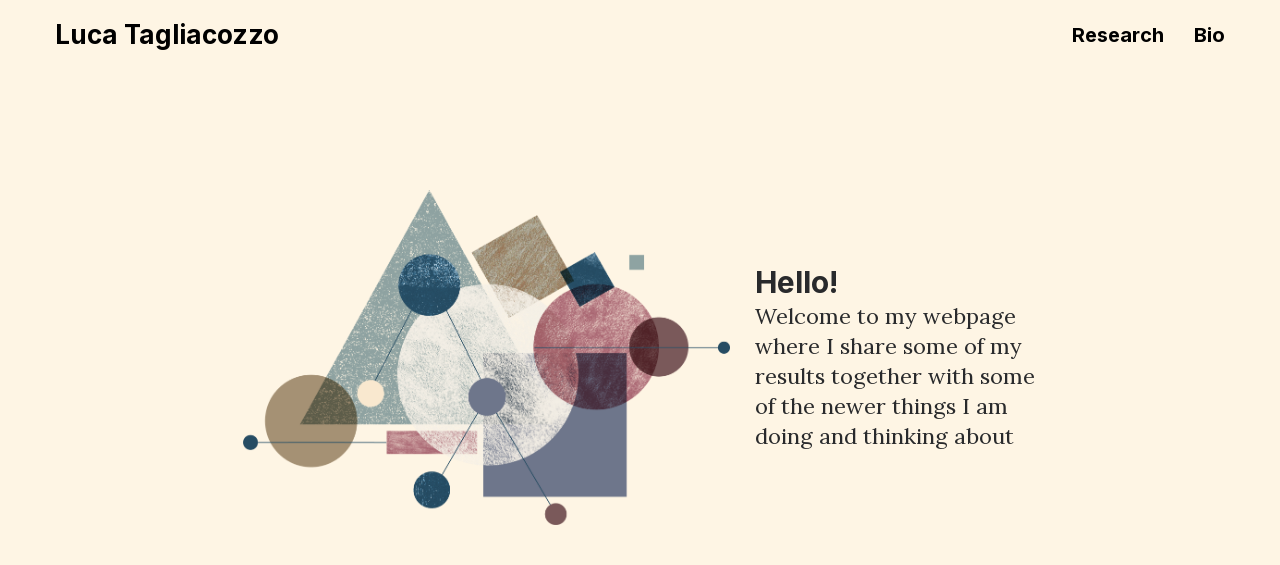

--- FILE ---
content_type: text/html
request_url: http://luca-tagliacozzo.org/
body_size: 23173
content:
<!DOCTYPE html>
<html lang="es" data-semplice="5.3.3">
	<head>
		<meta charset="UTF-8" />
		<meta name="viewport" content="width=device-width, initial-scale=1.0, maximum-scale=1.0" />
		<title>Luca Tagliacozzo &#8211; Physicist</title>
<meta name='robots' content='max-image-preview:large' />
<link rel="alternate" title="oEmbed (JSON)" type="application/json+oembed" href="http://luca-tagliacozzo.org/wp-json/oembed/1.0/embed?url=http%3A%2F%2Fluca-tagliacozzo.org%2F" />
<link rel="alternate" title="oEmbed (XML)" type="text/xml+oembed" href="http://luca-tagliacozzo.org/wp-json/oembed/1.0/embed?url=http%3A%2F%2Fluca-tagliacozzo.org%2F&#038;format=xml" />
<style id='wp-img-auto-sizes-contain-inline-css' type='text/css'>
img:is([sizes=auto i],[sizes^="auto," i]){contain-intrinsic-size:3000px 1500px}
/*# sourceURL=wp-img-auto-sizes-contain-inline-css */
</style>
<style id='wp-emoji-styles-inline-css' type='text/css'>

	img.wp-smiley, img.emoji {
		display: inline !important;
		border: none !important;
		box-shadow: none !important;
		height: 1em !important;
		width: 1em !important;
		margin: 0 0.07em !important;
		vertical-align: -0.1em !important;
		background: none !important;
		padding: 0 !important;
	}
/*# sourceURL=wp-emoji-styles-inline-css */
</style>
<style id='wp-block-library-inline-css' type='text/css'>
:root{--wp-block-synced-color:#7a00df;--wp-block-synced-color--rgb:122,0,223;--wp-bound-block-color:var(--wp-block-synced-color);--wp-editor-canvas-background:#ddd;--wp-admin-theme-color:#007cba;--wp-admin-theme-color--rgb:0,124,186;--wp-admin-theme-color-darker-10:#006ba1;--wp-admin-theme-color-darker-10--rgb:0,107,160.5;--wp-admin-theme-color-darker-20:#005a87;--wp-admin-theme-color-darker-20--rgb:0,90,135;--wp-admin-border-width-focus:2px}@media (min-resolution:192dpi){:root{--wp-admin-border-width-focus:1.5px}}.wp-element-button{cursor:pointer}:root .has-very-light-gray-background-color{background-color:#eee}:root .has-very-dark-gray-background-color{background-color:#313131}:root .has-very-light-gray-color{color:#eee}:root .has-very-dark-gray-color{color:#313131}:root .has-vivid-green-cyan-to-vivid-cyan-blue-gradient-background{background:linear-gradient(135deg,#00d084,#0693e3)}:root .has-purple-crush-gradient-background{background:linear-gradient(135deg,#34e2e4,#4721fb 50%,#ab1dfe)}:root .has-hazy-dawn-gradient-background{background:linear-gradient(135deg,#faaca8,#dad0ec)}:root .has-subdued-olive-gradient-background{background:linear-gradient(135deg,#fafae1,#67a671)}:root .has-atomic-cream-gradient-background{background:linear-gradient(135deg,#fdd79a,#004a59)}:root .has-nightshade-gradient-background{background:linear-gradient(135deg,#330968,#31cdcf)}:root .has-midnight-gradient-background{background:linear-gradient(135deg,#020381,#2874fc)}:root{--wp--preset--font-size--normal:16px;--wp--preset--font-size--huge:42px}.has-regular-font-size{font-size:1em}.has-larger-font-size{font-size:2.625em}.has-normal-font-size{font-size:var(--wp--preset--font-size--normal)}.has-huge-font-size{font-size:var(--wp--preset--font-size--huge)}.has-text-align-center{text-align:center}.has-text-align-left{text-align:left}.has-text-align-right{text-align:right}.has-fit-text{white-space:nowrap!important}#end-resizable-editor-section{display:none}.aligncenter{clear:both}.items-justified-left{justify-content:flex-start}.items-justified-center{justify-content:center}.items-justified-right{justify-content:flex-end}.items-justified-space-between{justify-content:space-between}.screen-reader-text{border:0;clip-path:inset(50%);height:1px;margin:-1px;overflow:hidden;padding:0;position:absolute;width:1px;word-wrap:normal!important}.screen-reader-text:focus{background-color:#ddd;clip-path:none;color:#444;display:block;font-size:1em;height:auto;left:5px;line-height:normal;padding:15px 23px 14px;text-decoration:none;top:5px;width:auto;z-index:100000}html :where(.has-border-color){border-style:solid}html :where([style*=border-top-color]){border-top-style:solid}html :where([style*=border-right-color]){border-right-style:solid}html :where([style*=border-bottom-color]){border-bottom-style:solid}html :where([style*=border-left-color]){border-left-style:solid}html :where([style*=border-width]){border-style:solid}html :where([style*=border-top-width]){border-top-style:solid}html :where([style*=border-right-width]){border-right-style:solid}html :where([style*=border-bottom-width]){border-bottom-style:solid}html :where([style*=border-left-width]){border-left-style:solid}html :where(img[class*=wp-image-]){height:auto;max-width:100%}:where(figure){margin:0 0 1em}html :where(.is-position-sticky){--wp-admin--admin-bar--position-offset:var(--wp-admin--admin-bar--height,0px)}@media screen and (max-width:600px){html :where(.is-position-sticky){--wp-admin--admin-bar--position-offset:0px}}

/*# sourceURL=wp-block-library-inline-css */
</style><style id='global-styles-inline-css' type='text/css'>
:root{--wp--preset--aspect-ratio--square: 1;--wp--preset--aspect-ratio--4-3: 4/3;--wp--preset--aspect-ratio--3-4: 3/4;--wp--preset--aspect-ratio--3-2: 3/2;--wp--preset--aspect-ratio--2-3: 2/3;--wp--preset--aspect-ratio--16-9: 16/9;--wp--preset--aspect-ratio--9-16: 9/16;--wp--preset--color--black: #000000;--wp--preset--color--cyan-bluish-gray: #abb8c3;--wp--preset--color--white: #ffffff;--wp--preset--color--pale-pink: #f78da7;--wp--preset--color--vivid-red: #cf2e2e;--wp--preset--color--luminous-vivid-orange: #ff6900;--wp--preset--color--luminous-vivid-amber: #fcb900;--wp--preset--color--light-green-cyan: #7bdcb5;--wp--preset--color--vivid-green-cyan: #00d084;--wp--preset--color--pale-cyan-blue: #8ed1fc;--wp--preset--color--vivid-cyan-blue: #0693e3;--wp--preset--color--vivid-purple: #9b51e0;--wp--preset--gradient--vivid-cyan-blue-to-vivid-purple: linear-gradient(135deg,rgb(6,147,227) 0%,rgb(155,81,224) 100%);--wp--preset--gradient--light-green-cyan-to-vivid-green-cyan: linear-gradient(135deg,rgb(122,220,180) 0%,rgb(0,208,130) 100%);--wp--preset--gradient--luminous-vivid-amber-to-luminous-vivid-orange: linear-gradient(135deg,rgb(252,185,0) 0%,rgb(255,105,0) 100%);--wp--preset--gradient--luminous-vivid-orange-to-vivid-red: linear-gradient(135deg,rgb(255,105,0) 0%,rgb(207,46,46) 100%);--wp--preset--gradient--very-light-gray-to-cyan-bluish-gray: linear-gradient(135deg,rgb(238,238,238) 0%,rgb(169,184,195) 100%);--wp--preset--gradient--cool-to-warm-spectrum: linear-gradient(135deg,rgb(74,234,220) 0%,rgb(151,120,209) 20%,rgb(207,42,186) 40%,rgb(238,44,130) 60%,rgb(251,105,98) 80%,rgb(254,248,76) 100%);--wp--preset--gradient--blush-light-purple: linear-gradient(135deg,rgb(255,206,236) 0%,rgb(152,150,240) 100%);--wp--preset--gradient--blush-bordeaux: linear-gradient(135deg,rgb(254,205,165) 0%,rgb(254,45,45) 50%,rgb(107,0,62) 100%);--wp--preset--gradient--luminous-dusk: linear-gradient(135deg,rgb(255,203,112) 0%,rgb(199,81,192) 50%,rgb(65,88,208) 100%);--wp--preset--gradient--pale-ocean: linear-gradient(135deg,rgb(255,245,203) 0%,rgb(182,227,212) 50%,rgb(51,167,181) 100%);--wp--preset--gradient--electric-grass: linear-gradient(135deg,rgb(202,248,128) 0%,rgb(113,206,126) 100%);--wp--preset--gradient--midnight: linear-gradient(135deg,rgb(2,3,129) 0%,rgb(40,116,252) 100%);--wp--preset--font-size--small: 13px;--wp--preset--font-size--medium: 20px;--wp--preset--font-size--large: 36px;--wp--preset--font-size--x-large: 42px;--wp--preset--spacing--20: 0.44rem;--wp--preset--spacing--30: 0.67rem;--wp--preset--spacing--40: 1rem;--wp--preset--spacing--50: 1.5rem;--wp--preset--spacing--60: 2.25rem;--wp--preset--spacing--70: 3.38rem;--wp--preset--spacing--80: 5.06rem;--wp--preset--shadow--natural: 6px 6px 9px rgba(0, 0, 0, 0.2);--wp--preset--shadow--deep: 12px 12px 50px rgba(0, 0, 0, 0.4);--wp--preset--shadow--sharp: 6px 6px 0px rgba(0, 0, 0, 0.2);--wp--preset--shadow--outlined: 6px 6px 0px -3px rgb(255, 255, 255), 6px 6px rgb(0, 0, 0);--wp--preset--shadow--crisp: 6px 6px 0px rgb(0, 0, 0);}:where(.is-layout-flex){gap: 0.5em;}:where(.is-layout-grid){gap: 0.5em;}body .is-layout-flex{display: flex;}.is-layout-flex{flex-wrap: wrap;align-items: center;}.is-layout-flex > :is(*, div){margin: 0;}body .is-layout-grid{display: grid;}.is-layout-grid > :is(*, div){margin: 0;}:where(.wp-block-columns.is-layout-flex){gap: 2em;}:where(.wp-block-columns.is-layout-grid){gap: 2em;}:where(.wp-block-post-template.is-layout-flex){gap: 1.25em;}:where(.wp-block-post-template.is-layout-grid){gap: 1.25em;}.has-black-color{color: var(--wp--preset--color--black) !important;}.has-cyan-bluish-gray-color{color: var(--wp--preset--color--cyan-bluish-gray) !important;}.has-white-color{color: var(--wp--preset--color--white) !important;}.has-pale-pink-color{color: var(--wp--preset--color--pale-pink) !important;}.has-vivid-red-color{color: var(--wp--preset--color--vivid-red) !important;}.has-luminous-vivid-orange-color{color: var(--wp--preset--color--luminous-vivid-orange) !important;}.has-luminous-vivid-amber-color{color: var(--wp--preset--color--luminous-vivid-amber) !important;}.has-light-green-cyan-color{color: var(--wp--preset--color--light-green-cyan) !important;}.has-vivid-green-cyan-color{color: var(--wp--preset--color--vivid-green-cyan) !important;}.has-pale-cyan-blue-color{color: var(--wp--preset--color--pale-cyan-blue) !important;}.has-vivid-cyan-blue-color{color: var(--wp--preset--color--vivid-cyan-blue) !important;}.has-vivid-purple-color{color: var(--wp--preset--color--vivid-purple) !important;}.has-black-background-color{background-color: var(--wp--preset--color--black) !important;}.has-cyan-bluish-gray-background-color{background-color: var(--wp--preset--color--cyan-bluish-gray) !important;}.has-white-background-color{background-color: var(--wp--preset--color--white) !important;}.has-pale-pink-background-color{background-color: var(--wp--preset--color--pale-pink) !important;}.has-vivid-red-background-color{background-color: var(--wp--preset--color--vivid-red) !important;}.has-luminous-vivid-orange-background-color{background-color: var(--wp--preset--color--luminous-vivid-orange) !important;}.has-luminous-vivid-amber-background-color{background-color: var(--wp--preset--color--luminous-vivid-amber) !important;}.has-light-green-cyan-background-color{background-color: var(--wp--preset--color--light-green-cyan) !important;}.has-vivid-green-cyan-background-color{background-color: var(--wp--preset--color--vivid-green-cyan) !important;}.has-pale-cyan-blue-background-color{background-color: var(--wp--preset--color--pale-cyan-blue) !important;}.has-vivid-cyan-blue-background-color{background-color: var(--wp--preset--color--vivid-cyan-blue) !important;}.has-vivid-purple-background-color{background-color: var(--wp--preset--color--vivid-purple) !important;}.has-black-border-color{border-color: var(--wp--preset--color--black) !important;}.has-cyan-bluish-gray-border-color{border-color: var(--wp--preset--color--cyan-bluish-gray) !important;}.has-white-border-color{border-color: var(--wp--preset--color--white) !important;}.has-pale-pink-border-color{border-color: var(--wp--preset--color--pale-pink) !important;}.has-vivid-red-border-color{border-color: var(--wp--preset--color--vivid-red) !important;}.has-luminous-vivid-orange-border-color{border-color: var(--wp--preset--color--luminous-vivid-orange) !important;}.has-luminous-vivid-amber-border-color{border-color: var(--wp--preset--color--luminous-vivid-amber) !important;}.has-light-green-cyan-border-color{border-color: var(--wp--preset--color--light-green-cyan) !important;}.has-vivid-green-cyan-border-color{border-color: var(--wp--preset--color--vivid-green-cyan) !important;}.has-pale-cyan-blue-border-color{border-color: var(--wp--preset--color--pale-cyan-blue) !important;}.has-vivid-cyan-blue-border-color{border-color: var(--wp--preset--color--vivid-cyan-blue) !important;}.has-vivid-purple-border-color{border-color: var(--wp--preset--color--vivid-purple) !important;}.has-vivid-cyan-blue-to-vivid-purple-gradient-background{background: var(--wp--preset--gradient--vivid-cyan-blue-to-vivid-purple) !important;}.has-light-green-cyan-to-vivid-green-cyan-gradient-background{background: var(--wp--preset--gradient--light-green-cyan-to-vivid-green-cyan) !important;}.has-luminous-vivid-amber-to-luminous-vivid-orange-gradient-background{background: var(--wp--preset--gradient--luminous-vivid-amber-to-luminous-vivid-orange) !important;}.has-luminous-vivid-orange-to-vivid-red-gradient-background{background: var(--wp--preset--gradient--luminous-vivid-orange-to-vivid-red) !important;}.has-very-light-gray-to-cyan-bluish-gray-gradient-background{background: var(--wp--preset--gradient--very-light-gray-to-cyan-bluish-gray) !important;}.has-cool-to-warm-spectrum-gradient-background{background: var(--wp--preset--gradient--cool-to-warm-spectrum) !important;}.has-blush-light-purple-gradient-background{background: var(--wp--preset--gradient--blush-light-purple) !important;}.has-blush-bordeaux-gradient-background{background: var(--wp--preset--gradient--blush-bordeaux) !important;}.has-luminous-dusk-gradient-background{background: var(--wp--preset--gradient--luminous-dusk) !important;}.has-pale-ocean-gradient-background{background: var(--wp--preset--gradient--pale-ocean) !important;}.has-electric-grass-gradient-background{background: var(--wp--preset--gradient--electric-grass) !important;}.has-midnight-gradient-background{background: var(--wp--preset--gradient--midnight) !important;}.has-small-font-size{font-size: var(--wp--preset--font-size--small) !important;}.has-medium-font-size{font-size: var(--wp--preset--font-size--medium) !important;}.has-large-font-size{font-size: var(--wp--preset--font-size--large) !important;}.has-x-large-font-size{font-size: var(--wp--preset--font-size--x-large) !important;}
/*# sourceURL=global-styles-inline-css */
</style>

<style id='classic-theme-styles-inline-css' type='text/css'>
/*! This file is auto-generated */
.wp-block-button__link{color:#fff;background-color:#32373c;border-radius:9999px;box-shadow:none;text-decoration:none;padding:calc(.667em + 2px) calc(1.333em + 2px);font-size:1.125em}.wp-block-file__button{background:#32373c;color:#fff;text-decoration:none}
/*# sourceURL=/wp-includes/css/classic-themes.min.css */
</style>
<link rel='stylesheet' id='semplice-stylesheet-css' href='http://luca-tagliacozzo.org/wp-content/themes/semplice5/style.css?ver=5.3.3' type='text/css' media='all' />
<link rel='stylesheet' id='semplice-frontend-stylesheet-css' href='http://luca-tagliacozzo.org/wp-content/themes/semplice5/assets/css/frontend.min.css?ver=5.3.3' type='text/css' media='all' />
<link rel='stylesheet' id='mediaelement-css' href='http://luca-tagliacozzo.org/wp-includes/js/mediaelement/mediaelementplayer-legacy.min.css?ver=4.2.17' type='text/css' media='all' />
<script type="text/javascript" src="http://luca-tagliacozzo.org/wp-includes/js/jquery/jquery.min.js?ver=3.7.1" id="jquery-core-js"></script>
<script type="text/javascript" src="http://luca-tagliacozzo.org/wp-includes/js/jquery/jquery-migrate.min.js?ver=3.4.1" id="jquery-migrate-js"></script>
<link rel="https://api.w.org/" href="http://luca-tagliacozzo.org/wp-json/" /><link rel="alternate" title="JSON" type="application/json" href="http://luca-tagliacozzo.org/wp-json/wp/v2/pages/6" /><link rel="EditURI" type="application/rsd+xml" title="RSD" href="http://luca-tagliacozzo.org/xmlrpc.php?rsd" />
<meta name="generator" content="WordPress 6.9" />
<link rel="canonical" href="http://luca-tagliacozzo.org/" />
<link rel='shortlink' href='http://luca-tagliacozzo.org/' />
<link rel='preconnect' href='https://fonts.googleapis.com'> 
<link rel='preconnect' href='https://fonts.gstatic.com' crossorigin> 
<link href='https://fonts.googleapis.com/css2?family=Inter:wght@100;200;300;400;500;600;700&family=Lora:ital,wght@0,400;0,500;0,600;0,700;1,400;1,500;1,600;1,700&display=swap' rel='stylesheet'><style type="text/css" id="semplice-webfonts-css">.font_0hklhs3mo, [data-font="font_0hklhs3mo"], [data-font="font_0hklhs3mo"] li a, #content-holder p, #content-holder li {font-family: "Lora", sans-serif;font-weight: 400;font-style: normal;}.font_26e83n8u8, [data-font="font_26e83n8u8"], [data-font="font_26e83n8u8"] li a, #content-holder h4 {font-family: "Inter", sans-serif;font-weight: 400;font-style: normal;}.font_wgp5wfi51, [data-font="font_wgp5wfi51"], [data-font="font_wgp5wfi51"] li a, #content-holder h1, #content-holder h2 {font-family: "Inter", sans-serif;font-weight: 700;font-style: normal;}.font_tlnfba38j, [data-font="font_tlnfba38j"], [data-font="font_tlnfba38j"] li a, #content-holder h3 {font-family: "Inter", sans-serif;font-weight: 500;font-style: normal;}.font_85ww6py2d, [data-font="font_85ww6py2d"], [data-font="font_85ww6py2d"] li a {font-family: "Lora", sans-serif;font-weight: 500;font-style: normal;}.font_sdjienfn2, [data-font="font_sdjienfn2"], [data-font="font_sdjienfn2"] li a {font-family: "Lora", sans-serif;font-weight: 700;font-style: normal;}.font_njxn38sdk, [data-font="font_njxn38sdk"], [data-font="font_njxn38sdk"] li a {font-family: "Inter", sans-serif;font-weight: 300;font-style: normal;}</style>
		<style type="text/css" id="semplice-custom-css">
			
				@media screen and (min-width: 1170px) {
					.container-fluid, .container, .admin-container {
						padding: 0 1.38889rem 0 1.38889rem;
					}
				}
			.container {
			max-width: 1220px;
		}@media screen and (max-width: 1169px) { .row {
			margin-left: -7.5px;
			margin-right: -7.5px;
		}.column, .grid-column {
			padding-left: 7.5px;
			padding-right: 7.5px;
		}}@media screen and (min-width: 1170px) { .row {
			margin-left: -12.5px;
			margin-right: -12.5px;
		}.column, .grid-column {
			padding-left: 12.5px;
			padding-right: 12.5px;
		}}
			#content-holder h1 { font-size: 1.6666666666666667rem;line-height: 2.111111111111111rem;letter-spacing: 0rem;}#content-holder h2 { font-size: 1.2222222222222223rem;line-height: 1.6666666666666667rem;}#content-holder h3 { font-size: 1.1111111111111112rem;line-height: 1.5555555555555556rem;}#content-holder h4 { font-size: 1rem;line-height: 1.4444444444444444rem;}#content-holder p, #content-holder li { font-size: 1.1111111111111112rem;line-height: 1.4444444444444;}#content-holder .is-content p { margin-bottom: 1.4444444444444em; }@media screen and (min-width: 992px) and (max-width: 1169.98px) { }@media screen and (min-width: 768px) and (max-width: 991.98px) { #content-holder h1 { font-size: 1.56rem;}#content-holder h1 { line-height: 2rem; }#content-holder h2 { font-size: 1.11rem;}#content-holder h2 { line-height: 1.56rem; }#content-holder h3 { font-size: 1rem;}#content-holder h3 { line-height: 1.44rem; }#content-holder h4 { font-size: 0.89rem;}#content-holder h4 { line-height: 1.44rem; }#content-holder p { font-size: 1rem;}#content-holder p { line-height: 1.4444444444444; }}@media screen and (min-width: 544px) and (max-width: 767.98px) { #content-holder h1 { font-size: 1.56rem;}#content-holder h1 { line-height: 2rem; }#content-holder h2 { font-size: 1.11rem;}#content-holder h2 { line-height: 1.44rem; }#content-holder h3 { font-size: 1rem;}#content-holder h3 { line-height: 1.44rem; }#content-holder h4 { font-size: 0.89rem;}#content-holder h4 { line-height: 1.33rem; }#content-holder p { font-size: 1rem;}}@media screen and (max-width: 543.98px) { #content-holder h1 { font-size: 1.56rem;}#content-holder h1 { line-height: 2rem; }#content-holder h2 { font-size: 1.11rem;}#content-holder h2 { line-height: 1.56rem; }#content-holder h3 { font-size: 1rem;}#content-holder h3 { line-height: 1.44rem; }#content-holder h4 { font-size: 0.89rem;}#content-holder h4 { line-height: 1.33rem; }#content-holder p { font-size: 1rem;}#content-holder p { line-height: 1.4444444444444; }}
			
			
		.project-panel {
			background: #fffff;
			padding: 2.5rem 0rem;
		}
		[data-pp-gutter="no"] .project-panel .pp-thumbs,
		.project-panel .pp-thumbs {
			margin-bottom: -1.666666666666667rem;
		}
		#content-holder .panel-label, .projectnav-preview .panel-label {
			color: #000000;
			font-size: 1.777777777777778rem;
			text-transform: none;
			padding-left: 0rem;
			padding-bottom: 1.666666666666667rem;
			text-align: left;
			line-height: 1;
		}
		.project-panel .pp-title {
			padding: 0.5555555555555556rem 0rem 1.666666666666667rem 0rem;
		}
		.project-panel .pp-title a {
			color: #000000; 
			font-size: 0.8888888888888888rem; 
			text-transform: none;
		} 
		.project-panel .pp-title span {
			color: #999999;
			font-size: 0.7777777777777778rem;
			text-transform: none;
		}
		.semplice-next-prev {
			background: #ffffff;
			padding: 0rem 0rem 0rem 0rem;
		}
		.semplice-next-prev .np-inner {
			height: 10rem;
		}
		.semplice-next-prev .np-inner .np-link .np-prefix,
		.semplice-next-prev .np-inner .np-link .np-label {
			color: #000000;
			font-size: 0.8888888888888888rem;
			text-transform: none;
			letter-spacing: 0rem;
		}
		.semplice-next-prev .np-inner .np-link .np-text-above {
			padding-bottom: 2px;
		}
		.semplice-next-prev .np-inner .np-link .np-label-above {
			color: #aaaaaa;
			font-size: 0.7777777777777778rem;
			text-transform: uppercase;
			letter-spacing: 1px;
		}
		.semplice-next-prev .np-inner .np-link .np-text {
			padding: 0rem 0rem;
		}
		.semplice-next .np-text {
			margin-right: -0rem;
		}
		.semplice-next-prev .nextprev-seperator {
			width: 1px;
			margin: 4.444444444444445rem -0px;
			background: #000000;
		}
	
			.np-link:hover {
				background: #ffffff;
			}
			.np-link:hover .np-text .np-label,
			.np-link:hover .np-text .np-prefix {
				color: #000000 !important;
			}
			.np-link:hover .np-label-above {
				color: #000000 !important;
			}
		
			a { color: #c0ebfd; }
			
		</style>
	
		<style type="text/css" id="6-post-css">
			#content-6 #section_stfpsw9cs {padding-top: 6.666666666666667rem;padding-bottom: 6.666666666666667rem;background-color: #fef5e4;}@media screen and (min-width: 992px) and (max-width: 1169.98px) { #content-6 #section_stfpsw9cs {padding-right: 0rem;padding-left: 0rem;}}@media screen and (min-width: 768px) and (max-width: 991.98px) { #content-6 #section_stfpsw9cs {padding-top: 2.7777777777777777rem;padding-bottom: 2.7777777777777777rem;}}@media screen and (min-width: 544px) and (max-width: 767.98px) { #content-6 #section_stfpsw9cs {padding-top: 2.7777777777777777rem;padding-bottom: 2.7777777777777777rem;}}@media screen and (max-width: 543.98px) { #content-6 #section_stfpsw9cs {padding-top: 2.7777777777777777rem;padding-bottom: 2.7777777777777777rem;}}@media screen and (min-width: 544px) and (max-width: 767.98px) { #content-6 #column_usd9hy514 {order: 0;}}@media screen and (max-width: 543.98px) { #content-6 #column_usd9hy514 {padding-top: 0rem;order: 0;}}#content-6 #content_86odvus2l {z-index: 0;}#content-6 #content_86odvus2l .is-content {}@media screen and (min-width: 544px) and (max-width: 767.98px) { #content-6 #content_86odvus2l {padding-top: 0rem;}#content-6 #content_86odvus2l .is-content {}}#content-6 #column_yfpycmxvb {padding-top: 0rem;}@media screen and (min-width: 544px) and (max-width: 767.98px) { #content-6 #column_yfpycmxvb {padding-top: 2.7777777777777777rem;order: 1;}}@media screen and (max-width: 543.98px) { #content-6 #column_yfpycmxvb {padding-top: 2.7777777777777777rem;order: 1;}}#content-6 #content_byu9w8xkh {z-index: 1;}#content-6 #content_byu9w8xkh .is-content {}#content-6 #content_670zc17dn {padding-top: 0rem;z-index: 1;}#content-6 #content_670zc17dn .is-content {}#content-6 #section_bxxu9e0y1 {padding-top: 0rem;padding-bottom: 0rem;}#content-6 #column_nspfwsyi7 {padding-top: 4.444444444444445rem;padding-bottom: 4.444444444444445rem;background-color: #ffffff;}@media screen and (min-width: 992px) and (max-width: 1169.98px) { #content-6 #column_nspfwsyi7 {padding-top: 5.555555555555555rem;padding-bottom: 5.555555555555555rem;}}@media screen and (min-width: 544px) and (max-width: 767.98px) { #content-6 #column_nspfwsyi7 {padding-top: 2.7777777777777777rem;padding-bottom: 2.7777777777777777rem;}}@media screen and (max-width: 543.98px) { #content-6 #column_nspfwsyi7 {padding-top: 2.7777777777777777rem;padding-bottom: 2.7777777777777777rem;}}#content-6 #content_uj7s5m33a {padding-top: 0rem;padding-right: 0rem;padding-left: 3.0555555555555554rem;}#content-6 #content_uj7s5m33a .is-content {}@media screen and (min-width: 992px) and (max-width: 1169.98px) { #content-6 #content_uj7s5m33a {padding-left: 1.6666666666666667rem;}#content-6 #content_uj7s5m33a .is-content {}}@media screen and (min-width: 768px) and (max-width: 991.98px) { #content-6 #content_uj7s5m33a {padding-left: 3.3333333333333335rem;}#content-6 #content_uj7s5m33a .is-content {}}@media screen and (min-width: 544px) and (max-width: 767.98px) { #content-6 #content_uj7s5m33a {padding-left: 1.6666666666666667rem;}#content-6 #content_uj7s5m33a .is-content {}}@media screen and (max-width: 543.98px) { #content-6 #content_uj7s5m33a {padding-left: 1.6666666666666667rem;}#content-6 #content_uj7s5m33a .is-content {}}#content-6 #content_0gpgjyoyy {padding-top: 1.1111111111111112rem;padding-right: 5.555555555555555rem;padding-left: 3.0555555555555554rem;}#content-6 #content_0gpgjyoyy .is-content {}@media screen and (min-width: 992px) and (max-width: 1169.98px) { #content-6 #content_0gpgjyoyy {padding-right: 0rem;padding-left: 1.6666666666666667rem;}#content-6 #content_0gpgjyoyy .is-content {}}@media screen and (min-width: 768px) and (max-width: 991.98px) { #content-6 #content_0gpgjyoyy {padding-right: 0.5555555555555556rem;}#content-6 #content_0gpgjyoyy .is-content {}}@media screen and (min-width: 544px) and (max-width: 767.98px) { #content-6 #content_0gpgjyoyy {padding-right: 1.6666666666666667rem;padding-left: 1.6666666666666667rem;}#content-6 #content_0gpgjyoyy .is-content {}}@media screen and (max-width: 543.98px) { #content-6 #content_0gpgjyoyy {padding-right: 1.6666666666666667rem;padding-left: 1.6666666666666667rem;}#content-6 #content_0gpgjyoyy .is-content {}}
				#content-6 #content_ke1krmtxz .is-content {background-color: transparent;border-color: #000000;border-width: 0.05555555555555555rem;border-radius: 0rem;}
				#content-6 #content_ke1krmtxz .is-content:hover {background-color: transparent !important;border-color: #f9d799 !important;}
				#content-6 #content_ke1krmtxz .is-content a{border-radius: 0rem;font-size: 1rem;padding-top: 0.2777777777777778rem;padding-right: 0.5555555555555556rem;padding-bottom: 0.2777777777777778rem;padding-left: 0.5555555555555556rem;}
				#content-6 #content_ke1krmtxz .is-content:hover a {color: #f9d799 !important;}
			#content-6 #content_ke1krmtxz {padding-top: 1.6666666666666667rem;padding-right: 0rem;padding-bottom: 0rem;padding-left: 3.0555555555555554rem;}#content-6 #content_ke1krmtxz .is-content {}@media screen and (min-width: 992px) and (max-width: 1169.98px) { #content-6 #content_ke1krmtxz {padding-left: 1.6666666666666667rem;}#content-6 #content_ke1krmtxz .is-content {}}@media screen and (min-width: 544px) and (max-width: 767.98px) { #content-6 #content_ke1krmtxz {padding-left: 1.6666666666666667rem;}#content-6 #content_ke1krmtxz .is-content {}}@media screen and (max-width: 543.98px) { #content-6 #content_ke1krmtxz {padding-left: 1.6666666666666667rem;}#content-6 #content_ke1krmtxz .is-content {}}#content-6 #column_as5bhdsqg {padding-top: 4.444444444444445rem;padding-bottom: 4.444444444444445rem;background-color: #e5e5e5;}@media screen and (min-width: 992px) and (max-width: 1169.98px) { #content-6 #column_as5bhdsqg {padding-top: 5.555555555555555rem;padding-bottom: 5.555555555555555rem;}}@media screen and (min-width: 544px) and (max-width: 767.98px) { #content-6 #column_as5bhdsqg {padding-top: 2.7777777777777777rem;padding-bottom: 2.7777777777777777rem;}}@media screen and (max-width: 543.98px) { #content-6 #column_as5bhdsqg {padding-top: 2.7777777777777777rem;padding-bottom: 2.7777777777777777rem;}}#content-6 #content_0k3q9nxl8 {padding-right: 0rem;padding-left: 0rem;}#content-6 #content_0k3q9nxl8 .is-content {}@media screen and (min-width: 992px) and (max-width: 1169.98px) { #content-6 #content_0k3q9nxl8 {padding-right: 1.6666666666666667rem;padding-left: 1.6666666666666667rem;}#content-6 #content_0k3q9nxl8 .is-content {}}@media screen and (min-width: 544px) and (max-width: 767.98px) { #content-6 #content_0k3q9nxl8 {padding-right: 2.2222222222222223rem;padding-left: 2.2222222222222223rem;}#content-6 #content_0k3q9nxl8 .is-content {}}@media screen and (max-width: 543.98px) { #content-6 #content_0k3q9nxl8 {padding-right: 2.2222222222222223rem;padding-left: 2.2222222222222223rem;}#content-6 #content_0k3q9nxl8 .is-content {}}#content-6 #content_y9lfx0v98 {padding-top: 1.6666666666666667rem;padding-right: 0rem;padding-left: 3.0555555555555554rem;}#content-6 #content_y9lfx0v98 .is-content {}@media screen and (min-width: 992px) and (max-width: 1169.98px) { #content-6 #content_y9lfx0v98 {padding-left: 1.6666666666666667rem;}#content-6 #content_y9lfx0v98 .is-content {}}@media screen and (min-width: 544px) and (max-width: 767.98px) { #content-6 #content_y9lfx0v98 {padding-left: 1.6666666666666667rem;}#content-6 #content_y9lfx0v98 .is-content {}}@media screen and (max-width: 543.98px) { #content-6 #content_y9lfx0v98 {padding-left: 1.6666666666666667rem;}#content-6 #content_y9lfx0v98 .is-content {}}#content-6 #content_cehimx24l {padding-top: 0.5555555555555556rem;padding-right: 5.555555555555555rem;padding-left: 3.0555555555555554rem;}#content-6 #content_cehimx24l .is-content {}@media screen and (min-width: 992px) and (max-width: 1169.98px) { #content-6 #content_cehimx24l {padding-right: 0rem;padding-left: 1.6666666666666667rem;}#content-6 #content_cehimx24l .is-content {}}@media screen and (min-width: 768px) and (max-width: 991.98px) { #content-6 #content_cehimx24l {padding-right: 0.5555555555555556rem;}#content-6 #content_cehimx24l .is-content {}}@media screen and (min-width: 544px) and (max-width: 767.98px) { #content-6 #content_cehimx24l {padding-right: 1.6666666666666667rem;padding-left: 1.6666666666666667rem;}#content-6 #content_cehimx24l .is-content {}}@media screen and (max-width: 543.98px) { #content-6 #content_cehimx24l {padding-right: 1.6666666666666667rem;padding-left: 1.6666666666666667rem;}#content-6 #content_cehimx24l .is-content {}}#content-6 #column_e03glgwda {padding-top: 4.444444444444445rem;padding-bottom: 4.444444444444445rem;background-color: #acb5ac;}@media screen and (min-width: 992px) and (max-width: 1169.98px) { #content-6 #column_e03glgwda {padding-top: 5.555555555555555rem;padding-bottom: 5.555555555555555rem;}}@media screen and (min-width: 544px) and (max-width: 767.98px) { #content-6 #column_e03glgwda {padding-top: 2.7777777777777777rem;padding-bottom: 2.7777777777777777rem;}}@media screen and (max-width: 543.98px) { #content-6 #column_e03glgwda {padding-top: 2.7777777777777777rem;padding-bottom: 2.7777777777777777rem;}}#content-6 #content_d5eklcrb9 {padding-right: 0rem;padding-left: 0rem;}#content-6 #content_d5eklcrb9 .is-content {}@media screen and (min-width: 992px) and (max-width: 1169.98px) { #content-6 #content_d5eklcrb9 {padding-right: 1.6666666666666667rem;padding-left: 1.6666666666666667rem;}#content-6 #content_d5eklcrb9 .is-content {}}@media screen and (min-width: 544px) and (max-width: 767.98px) { #content-6 #content_d5eklcrb9 {padding-right: 2.2222222222222223rem;padding-left: 2.2222222222222223rem;}#content-6 #content_d5eklcrb9 .is-content {}}@media screen and (max-width: 543.98px) { #content-6 #content_d5eklcrb9 {padding-right: 2.2222222222222223rem;padding-left: 2.2222222222222223rem;}#content-6 #content_d5eklcrb9 .is-content {}}#content-6 #content_fohh1c4eb {padding-top: 1.6666666666666667rem;padding-right: 0rem;padding-left: 3.0555555555555554rem;}#content-6 #content_fohh1c4eb .is-content {}@media screen and (min-width: 992px) and (max-width: 1169.98px) { #content-6 #content_fohh1c4eb {padding-left: 1.6666666666666667rem;}#content-6 #content_fohh1c4eb .is-content {}}@media screen and (min-width: 544px) and (max-width: 767.98px) { #content-6 #content_fohh1c4eb {padding-left: 1.6666666666666667rem;}#content-6 #content_fohh1c4eb .is-content {}}@media screen and (max-width: 543.98px) { #content-6 #content_fohh1c4eb {padding-left: 1.6666666666666667rem;}#content-6 #content_fohh1c4eb .is-content {}}#content-6 #content_tndliw4t7 {padding-top: 0.5555555555555556rem;padding-right: 5.555555555555555rem;padding-left: 3.0555555555555554rem;}#content-6 #content_tndliw4t7 .is-content {}@media screen and (min-width: 992px) and (max-width: 1169.98px) { #content-6 #content_tndliw4t7 {padding-right: 0rem;padding-left: 1.6666666666666667rem;}#content-6 #content_tndliw4t7 .is-content {}}@media screen and (min-width: 768px) and (max-width: 991.98px) { #content-6 #content_tndliw4t7 {padding-right: 0.5555555555555556rem;}#content-6 #content_tndliw4t7 .is-content {}}@media screen and (min-width: 544px) and (max-width: 767.98px) { #content-6 #content_tndliw4t7 {padding-right: 1.6666666666666667rem;padding-left: 1.6666666666666667rem;}#content-6 #content_tndliw4t7 .is-content {}}@media screen and (max-width: 543.98px) { #content-6 #content_tndliw4t7 {padding-right: 1.6666666666666667rem;padding-left: 1.6666666666666667rem;}#content-6 #content_tndliw4t7 .is-content {}}#content-6 #section_j5u8eu3fi {padding-top: 0rem;padding-bottom: 0rem;}#content-6 #column_c1w3wgq4c {padding-top: 4.444444444444445rem;padding-bottom: 4.444444444444445rem;background-color: #fef5e4;}@media screen and (min-width: 992px) and (max-width: 1169.98px) { #content-6 #column_c1w3wgq4c {padding-top: 5.555555555555555rem;padding-bottom: 5.555555555555555rem;}}@media screen and (min-width: 544px) and (max-width: 767.98px) { #content-6 #column_c1w3wgq4c {padding-top: 2.7777777777777777rem;padding-bottom: 2.7777777777777777rem;}}@media screen and (max-width: 543.98px) { #content-6 #column_c1w3wgq4c {padding-top: 2.7777777777777777rem;padding-bottom: 2.7777777777777777rem;}}#content-6 #content_3el0huq84 {padding-top: 0rem;padding-right: 0rem;padding-left: 0rem;}#content-6 #content_3el0huq84 .is-content {}@media screen and (min-width: 992px) and (max-width: 1169.98px) { #content-6 #content_3el0huq84 {padding-right: 1.6666666666666667rem;padding-left: 1.6666666666666667rem;}#content-6 #content_3el0huq84 .is-content {}}@media screen and (min-width: 544px) and (max-width: 767.98px) { #content-6 #content_3el0huq84 {padding-right: 2.2222222222222223rem;padding-left: 2.2222222222222223rem;}#content-6 #content_3el0huq84 .is-content {}}@media screen and (max-width: 543.98px) { #content-6 #content_3el0huq84 {padding-right: 2.2222222222222223rem;padding-left: 2.2222222222222223rem;}#content-6 #content_3el0huq84 .is-content {}}#content-6 #content_b5tz1ddks {padding-top: 1.6666666666666667rem;padding-right: 0rem;padding-left: 3.0555555555555554rem;}#content-6 #content_b5tz1ddks .is-content {}@media screen and (min-width: 992px) and (max-width: 1169.98px) { #content-6 #content_b5tz1ddks {padding-left: 1.6666666666666667rem;}#content-6 #content_b5tz1ddks .is-content {}}@media screen and (min-width: 544px) and (max-width: 767.98px) { #content-6 #content_b5tz1ddks {padding-left: 1.6666666666666667rem;}#content-6 #content_b5tz1ddks .is-content {}}@media screen and (max-width: 543.98px) { #content-6 #content_b5tz1ddks {padding-left: 1.6666666666666667rem;}#content-6 #content_b5tz1ddks .is-content {}}#content-6 #content_2bwotleww {padding-top: 0.5555555555555556rem;padding-right: 5.555555555555555rem;padding-left: 3.0555555555555554rem;}#content-6 #content_2bwotleww .is-content {}@media screen and (min-width: 992px) and (max-width: 1169.98px) { #content-6 #content_2bwotleww {padding-right: 0rem;padding-left: 1.6666666666666667rem;}#content-6 #content_2bwotleww .is-content {}}@media screen and (min-width: 768px) and (max-width: 991.98px) { #content-6 #content_2bwotleww {padding-right: 0.5555555555555556rem;}#content-6 #content_2bwotleww .is-content {}}@media screen and (min-width: 544px) and (max-width: 767.98px) { #content-6 #content_2bwotleww {padding-right: 1.6666666666666667rem;padding-left: 1.6666666666666667rem;}#content-6 #content_2bwotleww .is-content {}}@media screen and (max-width: 543.98px) { #content-6 #content_2bwotleww {padding-right: 1.6666666666666667rem;padding-left: 1.6666666666666667rem;}#content-6 #content_2bwotleww .is-content {}}#content-6 #column_4mc6ho7k7 {padding-top: 4.444444444444445rem;padding-bottom: 4.444444444444445rem;background-color: #d8b5b6;}@media screen and (min-width: 992px) and (max-width: 1169.98px) { #content-6 #column_4mc6ho7k7 {padding-top: 5.555555555555555rem;padding-bottom: 5.555555555555555rem;}}@media screen and (min-width: 544px) and (max-width: 767.98px) { #content-6 #column_4mc6ho7k7 {padding-top: 2.7777777777777777rem;padding-bottom: 2.7777777777777777rem;}}@media screen and (max-width: 543.98px) { #content-6 #column_4mc6ho7k7 {padding-top: 2.7777777777777777rem;padding-bottom: 2.7777777777777777rem;}}#content-6 #content_vbjlujdgg {padding-top: 0rem;padding-right: 0rem;padding-bottom: 0rem;padding-left: 0rem;}#content-6 #content_vbjlujdgg .is-content {}@media screen and (min-width: 992px) and (max-width: 1169.98px) { #content-6 #content_vbjlujdgg {padding-right: 1.6666666666666667rem;padding-left: 1.6666666666666667rem;}#content-6 #content_vbjlujdgg .is-content {}}@media screen and (min-width: 544px) and (max-width: 767.98px) { #content-6 #content_vbjlujdgg {padding-right: 2.2222222222222223rem;padding-left: 2.2222222222222223rem;}#content-6 #content_vbjlujdgg .is-content {}}@media screen and (max-width: 543.98px) { #content-6 #content_vbjlujdgg {padding-right: 2.2222222222222223rem;padding-left: 2.2222222222222223rem;}#content-6 #content_vbjlujdgg .is-content {}}#content-6 #content_hlmggix79 {padding-top: 1.6666666666666667rem;padding-right: 0rem;padding-left: 3.0555555555555554rem;}#content-6 #content_hlmggix79 .is-content {}@media screen and (min-width: 992px) and (max-width: 1169.98px) { #content-6 #content_hlmggix79 {padding-left: 1.6666666666666667rem;}#content-6 #content_hlmggix79 .is-content {}}@media screen and (min-width: 544px) and (max-width: 767.98px) { #content-6 #content_hlmggix79 {padding-left: 1.6666666666666667rem;}#content-6 #content_hlmggix79 .is-content {}}@media screen and (max-width: 543.98px) { #content-6 #content_hlmggix79 {padding-left: 1.6666666666666667rem;}#content-6 #content_hlmggix79 .is-content {}}#content-6 #content_60s7tdpmq {padding-top: 0.5555555555555556rem;padding-right: 5.555555555555555rem;padding-bottom: 0rem;padding-left: 3.0555555555555554rem;}#content-6 #content_60s7tdpmq .is-content {}@media screen and (min-width: 992px) and (max-width: 1169.98px) { #content-6 #content_60s7tdpmq {padding-right: 0rem;padding-left: 1.6666666666666667rem;}#content-6 #content_60s7tdpmq .is-content {}}@media screen and (min-width: 768px) and (max-width: 991.98px) { #content-6 #content_60s7tdpmq {padding-right: 0.5555555555555556rem;}#content-6 #content_60s7tdpmq .is-content {}}@media screen and (min-width: 544px) and (max-width: 767.98px) { #content-6 #content_60s7tdpmq {padding-right: 1.6666666666666667rem;padding-left: 1.6666666666666667rem;}#content-6 #content_60s7tdpmq .is-content {}}@media screen and (max-width: 543.98px) { #content-6 #content_60s7tdpmq {padding-right: 1.6666666666666667rem;padding-left: 1.6666666666666667rem;}#content-6 #content_60s7tdpmq .is-content {}}#content-6 #column_wtnu6mnws {padding-top: 4.444444444444445rem;padding-bottom: 4.444444444444445rem;background-color: #ffffff;}@media screen and (min-width: 992px) and (max-width: 1169.98px) { #content-6 #column_wtnu6mnws {padding-top: 5.555555555555555rem;padding-bottom: 5.555555555555555rem;}}@media screen and (min-width: 544px) and (max-width: 767.98px) { #content-6 #column_wtnu6mnws {padding-top: 2.7777777777777777rem;padding-bottom: 2.7777777777777777rem;}}@media screen and (max-width: 543.98px) { #content-6 #column_wtnu6mnws {padding-top: 2.7777777777777777rem;padding-bottom: 2.7777777777777777rem;}}#content-6 #content_i7cm517s9 {padding-top: 0rem;padding-right: 0rem;padding-left: 0rem;}#content-6 #content_i7cm517s9 .is-content {}@media screen and (min-width: 992px) and (max-width: 1169.98px) { #content-6 #content_i7cm517s9 {padding-right: 1.6666666666666667rem;padding-left: 1.6666666666666667rem;}#content-6 #content_i7cm517s9 .is-content {}}@media screen and (min-width: 544px) and (max-width: 767.98px) { #content-6 #content_i7cm517s9 {padding-right: 2.2222222222222223rem;padding-left: 2.2222222222222223rem;}#content-6 #content_i7cm517s9 .is-content {}}@media screen and (max-width: 543.98px) { #content-6 #content_i7cm517s9 {padding-right: 2.2222222222222223rem;padding-left: 2.2222222222222223rem;}#content-6 #content_i7cm517s9 .is-content {}}#content-6 #content_0i3f66fcs {padding-top: 1.6666666666666667rem;padding-right: 0rem;padding-left: 3.0555555555555554rem;}#content-6 #content_0i3f66fcs .is-content {}@media screen and (min-width: 992px) and (max-width: 1169.98px) { #content-6 #content_0i3f66fcs {padding-left: 1.6666666666666667rem;}#content-6 #content_0i3f66fcs .is-content {}}@media screen and (min-width: 544px) and (max-width: 767.98px) { #content-6 #content_0i3f66fcs {padding-top: 1.6666666666666667rem;padding-left: 1.6666666666666667rem;}#content-6 #content_0i3f66fcs .is-content {}}@media screen and (max-width: 543.98px) { #content-6 #content_0i3f66fcs {padding-left: 1.6666666666666667rem;}#content-6 #content_0i3f66fcs .is-content {}}#content-6 #content_f4f6m5401 {padding-top: 0.5555555555555556rem;padding-right: 5.555555555555555rem;padding-bottom: 0rem;padding-left: 3.0555555555555554rem;}#content-6 #content_f4f6m5401 .is-content {}@media screen and (min-width: 992px) and (max-width: 1169.98px) { #content-6 #content_f4f6m5401 {padding-right: 0rem;padding-left: 1.6666666666666667rem;}#content-6 #content_f4f6m5401 .is-content {}}@media screen and (min-width: 768px) and (max-width: 991.98px) { #content-6 #content_f4f6m5401 {padding-right: 0.5555555555555556rem;}#content-6 #content_f4f6m5401 .is-content {}}@media screen and (min-width: 544px) and (max-width: 767.98px) { #content-6 #content_f4f6m5401 {padding-right: 1.6666666666666667rem;padding-left: 1.6666666666666667rem;}#content-6 #content_f4f6m5401 .is-content {}}@media screen and (max-width: 543.98px) { #content-6 #content_f4f6m5401 {padding-right: 1.6666666666666667rem;padding-left: 1.6666666666666667rem;}#content-6 #content_f4f6m5401 .is-content {}}@media screen and (min-width: 1170px) { #section_wu6g5soml { display: none !important; }}#content-6 #section_wu6g5soml {padding-top: 0rem;padding-bottom: 0rem;}#content-6 #column_6hfdlc8tg {padding-top: 6.666666666666667rem;padding-bottom: 6.666666666666667rem;background-color: #ffffff;}@media screen and (min-width: 992px) and (max-width: 1169.98px) { #content-6 #column_6hfdlc8tg {padding-top: 5.555555555555555rem;padding-bottom: 5.555555555555555rem;}}@media screen and (min-width: 768px) and (max-width: 991.98px) { #content-6 #column_6hfdlc8tg {padding-top: 5.555555555555555rem;padding-bottom: 5.555555555555555rem;}}@media screen and (min-width: 544px) and (max-width: 767.98px) { #content-6 #column_6hfdlc8tg {padding-top: 2.7777777777777777rem;padding-bottom: 2.7777777777777777rem;}}@media screen and (max-width: 543.98px) { #content-6 #column_6hfdlc8tg {padding-top: 2.7777777777777777rem;padding-bottom: 2.7777777777777777rem;}}#content-6 #content_59wy698l8 {padding-top: 0rem;padding-right: 0rem;padding-left: 3.0555555555555554rem;}#content-6 #content_59wy698l8 .is-content {}@media screen and (min-width: 992px) and (max-width: 1169.98px) { #content-6 #content_59wy698l8 {padding-left: 1.6666666666666667rem;}#content-6 #content_59wy698l8 .is-content {}}@media screen and (min-width: 768px) and (max-width: 991.98px) { #content-6 #content_59wy698l8 {padding-left: 2.7777777777777777rem;}#content-6 #content_59wy698l8 .is-content {}}#content-6 #content_5uuse8bl3 {padding-top: 1.1111111111111112rem;padding-right: 3.0555555555555554rem;padding-left: 3.0555555555555554rem;}#content-6 #content_5uuse8bl3 .is-content {}@media screen and (min-width: 992px) and (max-width: 1169.98px) { #content-6 #content_5uuse8bl3 {padding-right: 1.6666666666666667rem;padding-left: 1.6666666666666667rem;}#content-6 #content_5uuse8bl3 .is-content {}}@media screen and (min-width: 768px) and (max-width: 991.98px) { #content-6 #content_5uuse8bl3 {padding-right: 2.7777777777777777rem;padding-left: 2.7777777777777777rem;}#content-6 #content_5uuse8bl3 .is-content {}}
				#content-6 #content_kp3k72lwt .is-content {background-color: transparent;border-color: #000000;border-width: 0.05555555555555555rem;border-radius: 0rem;}
				#content-6 #content_kp3k72lwt .is-content:hover {background-color: transparent !important;border-color: #d8b5b6 !important;}
				#content-6 #content_kp3k72lwt .is-content a{border-radius: 0rem;font-size: 1rem;padding-top: 0.2777777777777778rem;padding-right: 0.5555555555555556rem;padding-bottom: 0.2777777777777778rem;padding-left: 0.5555555555555556rem;}
				#content-6 #content_kp3k72lwt .is-content:hover a {color: #d8b5b6 !important;}
			#content-6 #content_kp3k72lwt {padding-top: 1.6666666666666667rem;padding-right: 0rem;padding-bottom: 0rem;padding-left: 3.0555555555555554rem;}#content-6 #content_kp3k72lwt .is-content {}@media screen and (min-width: 992px) and (max-width: 1169.98px) { #content-6 #content_kp3k72lwt {padding-left: 1.6666666666666667rem;}#content-6 #content_kp3k72lwt .is-content {}}@media screen and (min-width: 768px) and (max-width: 991.98px) { #content-6 #content_kp3k72lwt {padding-left: 2.7777777777777777rem;}#content-6 #content_kp3k72lwt .is-content {}}#content-6 #column_duku52r4s {padding-top: 6.666666666666667rem;padding-bottom: 6.666666666666667rem;background-color: #e5e5e5;}@media screen and (min-width: 992px) and (max-width: 1169.98px) { #content-6 #column_duku52r4s {padding-top: 5.555555555555555rem;padding-bottom: 5.555555555555555rem;}}@media screen and (min-width: 768px) and (max-width: 991.98px) { #content-6 #column_duku52r4s {padding-top: 2.7777777777777777rem;padding-bottom: 2.7777777777777777rem;}}@media screen and (min-width: 544px) and (max-width: 767.98px) { #content-6 #column_duku52r4s {padding-top: 2.7777777777777777rem;padding-bottom: 2.7777777777777777rem;}}@media screen and (max-width: 543.98px) { #content-6 #column_duku52r4s {padding-top: 2.7777777777777777rem;padding-bottom: 2.7777777777777777rem;}}#content-6 #content_4upd0qsjh {padding-top: 0rem;padding-right: 0rem;padding-left: 0rem;}#content-6 #content_4upd0qsjh .is-content {}@media screen and (min-width: 992px) and (max-width: 1169.98px) { #content-6 #content_4upd0qsjh {padding-right: 1.6666666666666667rem;padding-left: 1.6666666666666667rem;}#content-6 #content_4upd0qsjh .is-content {}}@media screen and (min-width: 768px) and (max-width: 991.98px) { #content-6 #content_4upd0qsjh {padding-right: 0rem;padding-left: 0rem;}#content-6 #content_4upd0qsjh .is-content {}}#content-6 #content_jet7ftpa3 {padding-top: 1.6666666666666667rem;padding-right: 0rem;padding-left: 3.0555555555555554rem;}#content-6 #content_jet7ftpa3 .is-content {}@media screen and (min-width: 992px) and (max-width: 1169.98px) { #content-6 #content_jet7ftpa3 {padding-left: 1.6666666666666667rem;}#content-6 #content_jet7ftpa3 .is-content {}}@media screen and (min-width: 768px) and (max-width: 991.98px) { #content-6 #content_jet7ftpa3 {padding-left: 2.7777777777777777rem;}#content-6 #content_jet7ftpa3 .is-content {}}#content-6 #content_irfl08nh7 {padding-top: 0.5555555555555556rem;padding-right: 3.0555555555555554rem;padding-left: 3.0555555555555554rem;}#content-6 #content_irfl08nh7 .is-content {}@media screen and (min-width: 992px) and (max-width: 1169.98px) { #content-6 #content_irfl08nh7 {padding-right: 1.6666666666666667rem;padding-left: 1.6666666666666667rem;}#content-6 #content_irfl08nh7 .is-content {}}@media screen and (min-width: 768px) and (max-width: 991.98px) { #content-6 #content_irfl08nh7 {padding-right: 2.7777777777777777rem;padding-left: 2.7777777777777777rem;}#content-6 #content_irfl08nh7 .is-content {}}@media screen and (min-width: 1170px) { #section_3icbzwu0n { display: none !important; }}#content-6 #section_3icbzwu0n {padding-top: 0rem;padding-bottom: 0rem;}#content-6 #column_4s088kdm1 {padding-top: 6.666666666666667rem;padding-bottom: 6.666666666666667rem;background-color: #acb5ac;}@media screen and (min-width: 992px) and (max-width: 1169.98px) { #content-6 #column_4s088kdm1 {padding-top: 5.555555555555555rem;padding-bottom: 5.555555555555555rem;}}@media screen and (min-width: 768px) and (max-width: 991.98px) { #content-6 #column_4s088kdm1 {padding-top: 2.7777777777777777rem;padding-bottom: 2.7777777777777777rem;}}@media screen and (min-width: 544px) and (max-width: 767.98px) { #content-6 #column_4s088kdm1 {padding-top: 2.7777777777777777rem;padding-bottom: 2.7777777777777777rem;}}@media screen and (max-width: 543.98px) { #content-6 #column_4s088kdm1 {padding-top: 2.7777777777777777rem;padding-bottom: 2.7777777777777777rem;}}#content-6 #content_35rgisrr2 {padding-right: 0rem;padding-left: 0rem;}#content-6 #content_35rgisrr2 .is-content {}@media screen and (min-width: 992px) and (max-width: 1169.98px) { #content-6 #content_35rgisrr2 {padding-right: 1.6666666666666667rem;padding-left: 1.6666666666666667rem;}#content-6 #content_35rgisrr2 .is-content {}}@media screen and (min-width: 768px) and (max-width: 991.98px) { #content-6 #content_35rgisrr2 {padding-right: 0rem;padding-left: 0rem;}#content-6 #content_35rgisrr2 .is-content {}}#content-6 #content_w8nsmnmym {padding-top: 1.6666666666666667rem;padding-right: 0rem;padding-left: 3.0555555555555554rem;}#content-6 #content_w8nsmnmym .is-content {}@media screen and (min-width: 992px) and (max-width: 1169.98px) { #content-6 #content_w8nsmnmym {padding-left: 1.6666666666666667rem;}#content-6 #content_w8nsmnmym .is-content {}}@media screen and (min-width: 768px) and (max-width: 991.98px) { #content-6 #content_w8nsmnmym {padding-left: 2.7222222222222223rem;}#content-6 #content_w8nsmnmym .is-content {}}#content-6 #content_qmhrmba4g {padding-top: 0.5555555555555556rem;padding-right: 3.0555555555555554rem;padding-left: 3.0555555555555554rem;}#content-6 #content_qmhrmba4g .is-content {}@media screen and (min-width: 992px) and (max-width: 1169.98px) { #content-6 #content_qmhrmba4g {padding-right: 1.6666666666666667rem;padding-left: 1.6666666666666667rem;}#content-6 #content_qmhrmba4g .is-content {}}@media screen and (min-width: 768px) and (max-width: 991.98px) { #content-6 #content_qmhrmba4g {padding-right: 2.7777777777777777rem;padding-left: 2.7777777777777777rem;}#content-6 #content_qmhrmba4g .is-content {}}#content-6 #column_an0pliqun {padding-top: 6.666666666666667rem;padding-bottom: 6.666666666666667rem;background-color: #fef5e4;}@media screen and (min-width: 992px) and (max-width: 1169.98px) { #content-6 #column_an0pliqun {padding-top: 5.555555555555555rem;padding-bottom: 5.555555555555555rem;}}@media screen and (min-width: 768px) and (max-width: 991.98px) { #content-6 #column_an0pliqun {padding-top: 2.7777777777777777rem;padding-bottom: 2.7777777777777777rem;}}@media screen and (min-width: 544px) and (max-width: 767.98px) { #content-6 #column_an0pliqun {padding-top: 2.7777777777777777rem;padding-bottom: 2.7777777777777777rem;}}@media screen and (max-width: 543.98px) { #content-6 #column_an0pliqun {padding-top: 2.7777777777777777rem;padding-bottom: 2.7777777777777777rem;}}#content-6 #content_y062yjks8 {padding-top: 0rem;padding-right: 0rem;padding-left: 0rem;}#content-6 #content_y062yjks8 .is-content {}@media screen and (min-width: 992px) and (max-width: 1169.98px) { #content-6 #content_y062yjks8 {padding-right: 1.6666666666666667rem;padding-left: 1.6666666666666667rem;}#content-6 #content_y062yjks8 .is-content {}}@media screen and (min-width: 768px) and (max-width: 991.98px) { #content-6 #content_y062yjks8 {padding-right: 0rem;padding-left: 0rem;}#content-6 #content_y062yjks8 .is-content {}}#content-6 #content_j1slomc4o {padding-top: 1.6666666666666667rem;padding-right: 0rem;padding-left: 3.0555555555555554rem;}#content-6 #content_j1slomc4o .is-content {}@media screen and (min-width: 992px) and (max-width: 1169.98px) { #content-6 #content_j1slomc4o {padding-left: 1.6666666666666667rem;}#content-6 #content_j1slomc4o .is-content {}}@media screen and (min-width: 768px) and (max-width: 991.98px) { #content-6 #content_j1slomc4o {padding-left: 2.7777777777777777rem;}#content-6 #content_j1slomc4o .is-content {}}#content-6 #content_1y5844tp6 {padding-top: 0.5555555555555556rem;padding-right: 3.0555555555555554rem;padding-bottom: 0rem;padding-left: 3.0555555555555554rem;}#content-6 #content_1y5844tp6 .is-content {}@media screen and (min-width: 992px) and (max-width: 1169.98px) { #content-6 #content_1y5844tp6 {padding-right: 1.6666666666666667rem;padding-left: 1.6666666666666667rem;}#content-6 #content_1y5844tp6 .is-content {}}@media screen and (min-width: 768px) and (max-width: 991.98px) { #content-6 #content_1y5844tp6 {padding-right: 2.7777777777777777rem;padding-left: 2.7777777777777777rem;}#content-6 #content_1y5844tp6 .is-content {}}@media screen and (min-width: 1170px) { #section_7wv2dgj7p { display: none !important; }}#content-6 #section_7wv2dgj7p {padding-top: 0rem;padding-bottom: 0rem;}#content-6 #column_jyxea5q5a {padding-top: 6.666666666666667rem;padding-bottom: 6.666666666666667rem;background-color: #d8b5b6;}@media screen and (min-width: 992px) and (max-width: 1169.98px) { #content-6 #column_jyxea5q5a {padding-top: 5.555555555555555rem;padding-bottom: 5.555555555555555rem;}}@media screen and (min-width: 768px) and (max-width: 991.98px) { #content-6 #column_jyxea5q5a {padding-top: 2.7777777777777777rem;padding-bottom: 2.7777777777777777rem;}}@media screen and (min-width: 544px) and (max-width: 767.98px) { #content-6 #column_jyxea5q5a {padding-top: 2.7777777777777777rem;padding-bottom: 2.7777777777777777rem;}}@media screen and (max-width: 543.98px) { #content-6 #column_jyxea5q5a {padding-top: 2.7777777777777777rem;padding-bottom: 2.7777777777777777rem;}}#content-6 #content_ypr1qe7rn {padding-top: 0rem;padding-right: 0rem;padding-bottom: 0rem;padding-left: 0rem;}#content-6 #content_ypr1qe7rn .is-content {}@media screen and (min-width: 992px) and (max-width: 1169.98px) { #content-6 #content_ypr1qe7rn {padding-right: 1.6666666666666667rem;padding-left: 1.6666666666666667rem;}#content-6 #content_ypr1qe7rn .is-content {}}@media screen and (min-width: 768px) and (max-width: 991.98px) { #content-6 #content_ypr1qe7rn {padding-right: 0rem;padding-left: 0rem;}#content-6 #content_ypr1qe7rn .is-content {}}#content-6 #content_she40sdyu {padding-top: 1.6666666666666667rem;padding-right: 0rem;padding-left: 3.0555555555555554rem;}#content-6 #content_she40sdyu .is-content {}@media screen and (min-width: 992px) and (max-width: 1169.98px) { #content-6 #content_she40sdyu {padding-left: 1.6666666666666667rem;}#content-6 #content_she40sdyu .is-content {}}@media screen and (min-width: 768px) and (max-width: 991.98px) { #content-6 #content_she40sdyu {padding-left: 2.7777777777777777rem;}#content-6 #content_she40sdyu .is-content {}}#content-6 #content_sfe9li9cu {padding-top: 0.5555555555555556rem;padding-right: 3.0555555555555554rem;padding-bottom: 0rem;padding-left: 3.0555555555555554rem;}#content-6 #content_sfe9li9cu .is-content {}@media screen and (min-width: 992px) and (max-width: 1169.98px) { #content-6 #content_sfe9li9cu {padding-right: 1.6666666666666667rem;padding-left: 1.6666666666666667rem;}#content-6 #content_sfe9li9cu .is-content {}}@media screen and (min-width: 768px) and (max-width: 991.98px) { #content-6 #content_sfe9li9cu {padding-right: 2.7777777777777777rem;padding-left: 2.7777777777777777rem;}#content-6 #content_sfe9li9cu .is-content {}}#content-6 #column_67hvr118c {padding-top: 6.666666666666667rem;padding-bottom: 6.666666666666667rem;background-color: #ffffff;}@media screen and (min-width: 992px) and (max-width: 1169.98px) { #content-6 #column_67hvr118c {padding-top: 5.555555555555555rem;padding-bottom: 5.555555555555555rem;}}@media screen and (min-width: 768px) and (max-width: 991.98px) { #content-6 #column_67hvr118c {padding-top: 2.7777777777777777rem;padding-bottom: 2.7777777777777777rem;}}@media screen and (min-width: 544px) and (max-width: 767.98px) { #content-6 #column_67hvr118c {padding-top: 2.7777777777777777rem;padding-bottom: 2.7777777777777777rem;}}@media screen and (max-width: 543.98px) { #content-6 #column_67hvr118c {padding-top: 2.7777777777777777rem;padding-bottom: 2.7777777777777777rem;}}#content-6 #content_yy3aphmzz {padding-right: 0rem;padding-left: 0rem;}#content-6 #content_yy3aphmzz .is-content {}@media screen and (min-width: 992px) and (max-width: 1169.98px) { #content-6 #content_yy3aphmzz {padding-right: 1.6666666666666667rem;padding-left: 1.6666666666666667rem;}#content-6 #content_yy3aphmzz .is-content {}}@media screen and (min-width: 768px) and (max-width: 991.98px) { #content-6 #content_yy3aphmzz {padding-right: 0rem;padding-left: 0rem;}#content-6 #content_yy3aphmzz .is-content {}}#content-6 #content_i1x621bga {padding-top: 1.6666666666666667rem;padding-right: 0rem;padding-left: 3.0555555555555554rem;}#content-6 #content_i1x621bga .is-content {}@media screen and (min-width: 992px) and (max-width: 1169.98px) { #content-6 #content_i1x621bga {padding-left: 1.6666666666666667rem;}#content-6 #content_i1x621bga .is-content {}}@media screen and (min-width: 768px) and (max-width: 991.98px) { #content-6 #content_i1x621bga {padding-left: 2.7777777777777777rem;}#content-6 #content_i1x621bga .is-content {}}#content-6 #content_xq5ae99oz {padding-top: 0.5555555555555556rem;padding-right: 3.0555555555555554rem;padding-left: 3.0555555555555554rem;}#content-6 #content_xq5ae99oz .is-content {}@media screen and (min-width: 992px) and (max-width: 1169.98px) { #content-6 #content_xq5ae99oz {padding-right: 1.6666666666666667rem;padding-left: 1.6666666666666667rem;}#content-6 #content_xq5ae99oz .is-content {}}@media screen and (min-width: 768px) and (max-width: 991.98px) { #content-6 #content_xq5ae99oz {padding-right: 2.7777777777777777rem;padding-left: 2.7777777777777777rem;}#content-6 #content_xq5ae99oz .is-content {}}#content-6 #section_x6vo6dmaw {padding-top: 6.666666666666667rem;padding-bottom: 6.666666666666667rem;background-color: #e5e5e5;}@media screen and (min-width: 768px) and (max-width: 991.98px) { #content-6 #section_x6vo6dmaw {padding-top: 2.7777777777777777rem;padding-bottom: 2.7777777777777777rem;}}@media screen and (min-width: 544px) and (max-width: 767.98px) { #content-6 #section_x6vo6dmaw {padding-top: 2.7777777777777777rem;padding-bottom: 2.7777777777777777rem;}}@media screen and (max-width: 543.98px) { #content-6 #section_x6vo6dmaw {padding-top: 2.7777777777777777rem;padding-bottom: 2.7777777777777777rem;}}#content-6 #column_row5828vy {padding-bottom: 0rem;}@media screen and (min-width: 992px) and (max-width: 1169.98px) { #content-6 #column_row5828vy {padding-bottom: 0rem;}}#content-6 #content_o82eftnnk {padding-bottom: 0rem;}#content-6 #content_o82eftnnk .is-content {}@media screen and (min-width: 768px) and (max-width: 991.98px) { #content-6 #content_o82eftnnk {padding-bottom: 2.7777777777777777rem;}#content-6 #content_o82eftnnk .is-content {}}#content-6 #content_dhp1rjbx1 {padding-top: 1.6666666666666667rem;padding-left: 0rem;}#content-6 #content_dhp1rjbx1 .is-content {}@media screen and (max-width: 543.98px) { #content-6 #column_77wpx5gyz {padding-bottom: 0rem;}}#content-6 #content_36uwfbt4m .spacer { background-color: #000000; }#content-6 #content_36uwfbt4m .spacer { height: 0.16666666666666666rem; }#content-6 #content_36uwfbt4m {padding-top: 0.5555555555555556rem;padding-right: 0rem;padding-left: 0rem;}#content-6 #content_36uwfbt4m .is-content {}#content-6 #content_fu2kp42gi {padding-top: 0.5555555555555556rem;padding-right: 0rem;padding-left: 0rem;}#content-6 #content_fu2kp42gi .is-content {}#content-6 #content_jrxtznxp0 {padding-top: 1.1111111111111112rem;padding-right: 0rem;padding-left: 0rem;}#content-6 #content_jrxtznxp0 .is-content {}@media screen and (max-width: 543.98px) { #content-6 #content_jrxtznxp0 {padding-top: 1.1111111111111112rem;}#content-6 #content_jrxtznxp0 .is-content {}}#content-6 #content_e40yt9wy8 {padding-top: 1.6666666666666667rem;padding-right: 0rem;padding-left: 0rem;}#content-6 #content_e40yt9wy8 .is-content {}@media screen and (max-width: 543.98px) { #content-6 #content_e40yt9wy8 {padding-top: 1.6666666666666667rem;}#content-6 #content_e40yt9wy8 .is-content {}}
				#content-6 #content_2cctru99g .is-content {border-width: 0.05555555555555555rem;background-color: transparent;}
				#content-6 #content_2cctru99g .is-content:hover {background-color: transparent !important;border-color: #ffffff !important;}
				#content-6 #content_2cctru99g .is-content a{font-size: 1rem;padding-top: 0.2777777777777778rem;padding-bottom: 0.2777777777777778rem;padding-right: 0.8333333333333334rem;padding-left: 0.8333333333333334rem;}
				#content-6 #content_2cctru99g .is-content:hover a {color: #ffffff !important;}
			#content-6 #content_2cctru99g {padding-top: 1.6666666666666667rem;padding-right: 0rem;padding-left: 0rem;}#content-6 #content_2cctru99g .is-content {}@media screen and (max-width: 543.98px) { #content-6 #content_2cctru99g {padding-bottom: 1.1111111111111112rem;}#content-6 #content_2cctru99g .is-content {}}@media screen and (max-width: 543.98px) { #content-6 #column_lcjxqcbbr {padding-bottom: 0rem;}}#content-6 #content_uc3wst305 .spacer { background-color: #000000; }#content-6 #content_uc3wst305 .spacer { height: 0.16666666666666666rem; }#content-6 #content_uc3wst305 {padding-top: 0.5555555555555556rem;}#content-6 #content_uc3wst305 .is-content {}#content-6 #content_bq68dsgjw {padding-top: 0.5555555555555556rem;}#content-6 #content_bq68dsgjw .is-content {}#content-6 #content_166xxm4us {padding-top: 1.1111111111111112rem;}#content-6 #content_166xxm4us .is-content {}@media screen and (max-width: 543.98px) { #content-6 #content_166xxm4us {padding-top: 1.1111111111111112rem;}#content-6 #content_166xxm4us .is-content {}}#content-6 #content_45fc3vnqg {padding-top: 1.6666666666666667rem;}#content-6 #content_45fc3vnqg .is-content {}@media screen and (max-width: 543.98px) { #content-6 #content_45fc3vnqg {padding-top: 1.6666666666666667rem;}#content-6 #content_45fc3vnqg .is-content {}}
				#content-6 #content_esf5kmxxb .is-content {background-color: transparent;border-color: #000000;border-width: 0.05555555555555555rem;}
				#content-6 #content_esf5kmxxb .is-content:hover {background-color: transparent !important;border-color: #ffffff !important;}
				#content-6 #content_esf5kmxxb .is-content a{font-size: 1rem;padding-top: 0.2777777777777778rem;padding-bottom: 0.2777777777777778rem;padding-right: 0.8333333333333334rem;padding-left: 0.8333333333333334rem;}
				#content-6 #content_esf5kmxxb .is-content:hover a {color: #ffffff !important;}
			#content-6 #content_esf5kmxxb {padding-top: 1.6666666666666667rem;}#content-6 #content_esf5kmxxb .is-content {}@media screen and (max-width: 543.98px) { #content-6 #content_esf5kmxxb {padding-bottom: 1.1111111111111112rem;}#content-6 #content_esf5kmxxb .is-content {}}@media screen and (max-width: 543.98px) { #content-6 #column_8hhg2n7se {padding-bottom: 0rem;}}#content-6 #content_adf1iwpej .spacer { background-color: #000000; }#content-6 #content_adf1iwpej .spacer { height: 0.16666666666666666rem; }#content-6 #content_adf1iwpej {padding-top: 0.5555555555555556rem;}#content-6 #content_adf1iwpej .is-content {}#content-6 #content_ctjvr2hc0 {padding-top: 0.5555555555555556rem;}#content-6 #content_ctjvr2hc0 .is-content {}#content-6 #content_flgnqip5u {padding-top: 1.1111111111111112rem;}#content-6 #content_flgnqip5u .is-content {}@media screen and (max-width: 543.98px) { #content-6 #content_flgnqip5u {padding-top: 1.1111111111111112rem;}#content-6 #content_flgnqip5u .is-content {}}#content-6 #content_ik1lg3qn9 {padding-top: 1.6666666666666667rem;}#content-6 #content_ik1lg3qn9 .is-content {}@media screen and (max-width: 543.98px) { #content-6 #content_ik1lg3qn9 {padding-top: 1.6666666666666667rem;}#content-6 #content_ik1lg3qn9 .is-content {}}
				#content-6 #content_il5nhhjra .is-content {background-color: transparent;border-color: #000000;border-width: 0.05555555555555555rem;}
				#content-6 #content_il5nhhjra .is-content:hover {background-color: transparent !important;border-color: #ffffff !important;}
				#content-6 #content_il5nhhjra .is-content a{font-size: 1rem;padding-top: 0.2777777777777778rem;padding-bottom: 0.2777777777777778rem;padding-right: 0.8333333333333334rem;padding-left: 0.8333333333333334rem;}
				#content-6 #content_il5nhhjra .is-content:hover a {color: #ffffff !important;}
			#content-6 #content_il5nhhjra {padding-top: 1.6666666666666667rem;}#content-6 #content_il5nhhjra .is-content {}@media screen and (max-width: 543.98px) { #content-6 #content_il5nhhjra {padding-bottom: 1.1111111111111112rem;}#content-6 #content_il5nhhjra .is-content {}}
				#content-6 #content_pvw3egl52 .is-content {background-color: #254c63;border-color: transparent;border-width: 0.05555555555555555rem;border-radius: 0rem;}
				#content-6 #content_pvw3egl52 .is-content:hover {background-color: transparent !important;border-color: #254c63 !important;color: #ffffff !important;}
				#content-6 #content_pvw3egl52 .is-content a{border-radius: 0rem;font-size: 1rem;padding-right: 1.3888888888888888rem;padding-top: 0.5555555555555556rem;padding-bottom: 0.5555555555555556rem;padding-left: 1.3888888888888888rem;color: #ffffff;}
				#content-6 #content_pvw3egl52 .is-content:hover a {color: #254c63 !important;}
			#content-6 #content_pvw3egl52 {padding-top: 6.666666666666667rem;}#content-6 #content_pvw3egl52 .is-content {}@media screen and (max-width: 543.98px) { #content-6 #content_pvw3egl52 {padding-top: 5.555555555555555rem;}#content-6 #content_pvw3egl52 .is-content {}}@media screen and (min-width: 1170px) { #section_yzqyfygha { display: none !important; }}#content-6 #section_yzqyfygha {padding-top: 6.666666666666667rem;padding-bottom: 6.666666666666667rem;background-color: #d8b5b6;}@media screen and (min-width: 768px) and (max-width: 991.98px) { #content-6 #section_yzqyfygha {padding-top: 2.7777777777777777rem;padding-bottom: 2.7777777777777777rem;}}@media screen and (min-width: 544px) and (max-width: 767.98px) { #content-6 #section_yzqyfygha {padding-top: 2.7777777777777777rem;padding-bottom: 2.7777777777777777rem;}}@media screen and (max-width: 543.98px) { #content-6 #section_yzqyfygha {padding-top: 2.7777777777777777rem;padding-bottom: 2.7777777777777777rem;}}@media screen and (min-width: 544px) and (max-width: 767.98px) { #content-6 #column_va6t9b8er {order: 1;}}@media screen and (max-width: 543.98px) { #content-6 #column_va6t9b8er {order: 1;}}#content-6 #content_dg41i7k8i {padding-top: 0rem;}#content-6 #content_dg41i7k8i .is-content {}@media screen and (min-width: 544px) and (max-width: 767.98px) { #content-6 #content_dg41i7k8i {padding-top: 1.6666666666666667rem;}#content-6 #content_dg41i7k8i .is-content {}}@media screen and (max-width: 543.98px) { #content-6 #content_dg41i7k8i {padding-top: 1.6666666666666667rem;}#content-6 #content_dg41i7k8i .is-content {}}#content-6 #content_192a5cxr0 {padding-top: 1.1111111111111112rem;}#content-6 #content_192a5cxr0 .is-content {}#content-6 #column_1d26wjjx1 {padding-bottom: 0rem;}#content-6 #content_gataxlklf {z-index: 1;}#content-6 #content_gataxlklf .is-content {}@media screen and (max-width: 543.98px) { #content-6 #content_gataxlklf {padding-top: 0rem;}#content-6 #content_gataxlklf .is-content {}}
				#content-6 #content_2w7pmxn7e .is-content {background-color: #254c63;border-color: transparent;border-width: 0.05555555555555555rem;}
				#content-6 #content_2w7pmxn7e .is-content:hover {background-color: transparent !important;border-color: #254c63 !important;color: #ffffff !important;}
				#content-6 #content_2w7pmxn7e .is-content a{padding-right: 1.1111111111111112rem;padding-left: 1.1111111111111112rem;color: #ffffff;}
				#content-6 #content_2w7pmxn7e .is-content:hover a {color: #254c63 !important;}
			#content-6 #content_2w7pmxn7e {padding-top: 6.666666666666667rem;}#content-6 #content_2w7pmxn7e .is-content {}@media screen and (max-width: 543.98px) { #content-6 #content_2w7pmxn7e {padding-top: 5.555555555555555rem;}#content-6 #content_2w7pmxn7e .is-content {}}#content-6 .transition-wrap {background-color: #ffffff;}#content-6 #section_4c636a974 {padding-top: 5.555555555555555rem;padding-bottom: 5.555555555555555rem;background-color: #ffffff;}@media screen and (min-width: 768px) and (max-width: 991.98px) { #content-6 #section_4c636a974 {padding-top: 3.888888888888889rem;padding-bottom: 3.888888888888889rem;}}#content-6 #column_84d4a3266 {padding-top: 0rem;padding-bottom: 0rem;}#content-6 #content_47b77520d .spacer { background-color: #000000; }#content-6 #content_47b77520d .spacer { height: 0.16666666666666666rem; }#content-6 #content_47b77520d {padding-top: 0.5555555555555556rem;}#content-6 #content_47b77520d .is-content {}#content-6 #column_ac2af8652 {padding-top: 0rem;}#content-6 #content_9acc922d7 {padding-top: 1.6666666666666667rem;}#content-6 #content_9acc922d7 .is-content {}.is-frontend #content-6 #content_a75541a32 .socialprofiles .social-profile-linkedin a:hover svg path { fill: #c0ebfd !important; }.is-frontend #content-6 #content_a75541a32 .socialprofiles .social-profile-twitter a:hover svg path { fill: #c0ebfd !important; }#content-6 #content_a75541a32 .socialprofiles  .social-profile a:hover svg path { fill: #000000; }#content-6 #content_a75541a32 .socialprofiles .social-profile svg path { fill: #000000; }#content-6 #content_a75541a32 .socialprofiles .social-profile svg { height: 2.3333333333333335rem; }#content-6 #content_a75541a32 .socialprofiles { margin: 0 -1.6666666666666667rem; }#content-6 #content_a75541a32 .socialprofiles .social-profile a { padding: 0 1.6666666666666667rem; }@media screen and (min-width: 992px) and (max-width: 1169.98px) { #content-6 #content_a75541a32 .socialprofiles .social-profile svg path { fill: #000000; }#content-6 #content_a75541a32 .socialprofiles .social-profile svg { height: 2.3333333333333335rem; }#content-6 #content_a75541a32 .socialprofiles { margin: 0 -1.6666666666666667rem; }#content-6 #content_a75541a32 .socialprofiles .social-profile a { padding: 0 1.6666666666666667rem; } }@media screen and (min-width: 768px) and (max-width: 991.98px) { #content-6 #content_a75541a32 .socialprofiles .social-profile svg path { fill: #000000; }#content-6 #content_a75541a32 .socialprofiles .social-profile svg { height: 2.3333333333333335rem; }#content-6 #content_a75541a32 .socialprofiles { margin: 0 -1.6666666666666667rem; }#content-6 #content_a75541a32 .socialprofiles .social-profile a { padding: 0 1.6666666666666667rem; } }@media screen and (min-width: 544px) and (max-width: 767.98px) { #content-6 #content_a75541a32 .socialprofiles .social-profile svg path { fill: #000000; }#content-6 #content_a75541a32 .socialprofiles .social-profile svg { height: 2.3333333333333335rem; }#content-6 #content_a75541a32 .socialprofiles { margin: 0 -1.6666666666666667rem; }#content-6 #content_a75541a32 .socialprofiles .social-profile a { padding: 0 1.6666666666666667rem; } }@media screen and (max-width: 543.98px) { #content-6 #content_a75541a32 .socialprofiles .social-profile svg path { fill: #000000; }#content-6 #content_a75541a32 .socialprofiles .social-profile svg { height: 2.3333333333333335rem; }#content-6 #content_a75541a32 .socialprofiles { margin: 0 -1.6666666666666667rem; }#content-6 #content_a75541a32 .socialprofiles .social-profile a { padding: 0 1.6666666666666667rem; } }#content-6 #content_a75541a32 {padding-top: 1.6666666666666667rem;margin-left: 0rem;}#content-6 #content_a75541a32 .is-content {}#content-6 #content_7c4ef2799 {padding-top: 2.2222222222222223rem;}#content-6 #content_7c4ef2799 .is-content {}
			.nav_kau8hkbt2 { background-color: rgba(254, 245, 228, 1);; }.nav_kau8hkbt2 { padding-top: 0rem; }.nav_kau8hkbt2 { padding-bottom: 0rem; }.nav_kau8hkbt2 .navbar-inner .logo a { color: #000000; }.nav_kau8hkbt2 .navbar-inner .logo a { font-size: 1.4444444444444444rem; }.logo a { text-transform: none; }.nav_kau8hkbt2 .navbar-inner .logo { align-items: center; }.nav_kau8hkbt2 .navbar-inner .hamburger { align-items: center; }.nav_kau8hkbt2 .navbar-inner .hamburger a.menu-icon span { background-color: #000000; }.nav_kau8hkbt2 .navbar-inner .hamburger a.menu-icon { width: 24; }.nav_kau8hkbt2 .navbar-inner .hamburger a.menu-icon span { height: 2px; }.nav_kau8hkbt2 .navbar-inner .hamburger a.open-menu span::before { transform: translateY(-6px); }.nav_kau8hkbt2 .navbar-inner .hamburger a.open-menu span::after { transform: translateY(6px); }.nav_kau8hkbt2 .navbar-inner .hamburger a.open-menu:hover span::before { transform: translateY(-8px); }.nav_kau8hkbt2 .navbar-inner .hamburger a.open-menu:hover span::after { transform: translateY(8px); }.nav_kau8hkbt2 .navbar-inner .hamburger a.menu-icon { height: 14px; }.nav_kau8hkbt2 .navbar-inner .hamburger a.menu-icon span { margin-top: 7px; }.nav_kau8hkbt2 .navbar-inner nav ul li a span { font-size: 1.1111111111111112rem; }.nav_kau8hkbt2 .navbar-inner nav ul li a span { color: #000000; }.nav_kau8hkbt2 .navbar-inner nav ul li a span { letter-spacing: 0rem; }.nav_kau8hkbt2 .navbar-inner nav ul li a span { border-bottom-color: #f9d799; }.nav_kau8hkbt2 .navbar-inner nav ul li a:hover span, .navbar-inner nav ul li.current-menu-item a span, .navbar-inner nav ul li.current_page_item a span, .nav_kau8hkbt2 .navbar-inner nav ul li.wrap-focus a span { color: #f9d799; }.nav_kau8hkbt2 .navbar-inner nav ul li.current-menu-item a span { color: #f9d799; }.nav_kau8hkbt2 .navbar-inner nav ul li.current_page_item a span { color: #f9d799; }[data-post-type="project"] .navbar-inner nav ul li.portfolio-grid a span, [data-post-type="post"] .navbar-inner nav ul li.blog-overview a span { color: #f9d799; }.nav_kau8hkbt2 .navbar-inner nav ul li a:hover span { border-bottom-color: transparent; }.nav_kau8hkbt2 .navbar-inner nav ul li.current-menu-item a span { border-bottom-color: transparent; }.nav_kau8hkbt2 .navbar-inner nav ul li.current_page_item a span { border-bottom-color: transparent; }[data-post-type="project"] .navbar-inner nav ul li.portfolio-grid a span, [data-post-type="post"] .navbar-inner nav ul li.blog-overview a span { border-bottom-color: transparent; }#overlay-menu { background-color: rgba(254, 245, 228, 1); }#overlay-menu .overlay-menu-inner nav ul li a span { font-size: 1.2222222222222223rem; }#overlay-menu .overlay-menu-inner nav ul li a span { color: #000000; }#overlay-menu .overlay-menu-inner nav ul li a { padding-top: 0.55555555555556rem; }#overlay-menu .overlay-menu-inner nav ul li a { padding-bottom: 0.55555555555556rem; }#overlay-menu .overlay-menu-inner nav ul li a span { text-transform: none; }#overlay-menu .overlay-menu-inner nav ul li a:hover span { color: #f9d799; }#overlay-menu .overlay-menu-inner nav ul li.current-menu-item a span { color: #f9d799; }#overlay-menu .overlay-menu-inner nav ul li.current_page_item a span { color: #f9d799; }[data-post-type="project"] #overlay-menu .overlay-menu-inner nav ul li.portfolio-grid a span, [data-post-type="post"] #overlay-menu .overlay-menu-inner nav ul li.blog-overview a span { color: #f9d799; }#overlay-menu nav ul li a:hover span { border-bottom-color: transparent; }#overlay-menu .overlay-menu-inner nav ul li.current-menu-item a span { border-bottom-color: transparent; }#overlay-menu .overlay-menu-inner nav ul li.current_page_item a span { border-bottom-color: transparent; }[data-post-type="project"] #overlay-menu .overlay-menu-inner nav ul li.portfolio-grid a span, [data-post-type="post"] #overlay-menu .overlay-menu-inner nav ul li.blog-overview a span { border-bottom-color: transparent; }@media screen and (min-width: 992px) and (max-width: 1169.98px) { .nav_kau8hkbt2 .navbar-inner .hamburger a.menu-icon { height: 14px; }.nav_kau8hkbt2 .navbar-inner .hamburger a.menu-icon span { margin-top: 7px; }}@media screen and (min-width: 768px) and (max-width: 991.98px) { .nav_kau8hkbt2 { padding-top: 0rem; }.nav_kau8hkbt2 { padding-bottom: 0rem; }.nav_kau8hkbt2 .navbar-inner .logo a { font-size: 1.3333333333333333rem; }.nav_kau8hkbt2 .navbar-inner .hamburger a.menu-icon { height: 14px; }.nav_kau8hkbt2 .navbar-inner .hamburger a.menu-icon span { margin-top: 7px; }.nav_kau8hkbt2 .navbar-inner nav ul li a span { font-size: 1rem; }.nav_kau8hkbt2 .navbar-inner nav ul li a { padding-left: 0.83333333333333rem; }.nav_kau8hkbt2 .navbar-inner nav ul li a { padding-right: 0.83333333333333rem; }#overlay-menu .overlay-menu-inner nav ul li a span { font-size: 1.2222222222222223rem; }}@media screen and (min-width: 544px) and (max-width: 767.98px) { .nav_kau8hkbt2 .navbar-inner .logo a { font-size: 1.2222222222222223rem; }.nav_kau8hkbt2 .navbar-inner .hamburger a.menu-icon { height: 14px; }.nav_kau8hkbt2 .navbar-inner .hamburger a.menu-icon span { margin-top: 7px; }.nav_kau8hkbt2 .navbar-inner nav ul li a span { font-size: 0.8888888888888888rem; }#overlay-menu .overlay-menu-inner nav ul li a span { font-size: 1.1111111111111112rem; }}@media screen and (max-width: 543.98px) { .nav_kau8hkbt2 .navbar-inner .logo a { font-size: 1.1111111111111112rem; }.nav_kau8hkbt2 .navbar-inner .hamburger a.menu-icon { width: 1.2222222222222223rem; }.nav_kau8hkbt2 .navbar-inner .hamburger a.open-menu span::before { transform: translateY(-6px); }.nav_kau8hkbt2 .navbar-inner .hamburger a.open-menu span::after { transform: translateY(6px); }.nav_kau8hkbt2 .navbar-inner .hamburger a.open-menu:hover span::before { transform: translateY(-8px); }.nav_kau8hkbt2 .navbar-inner .hamburger a.open-menu:hover span::after { transform: translateY(8px); }.nav_kau8hkbt2 .navbar-inner .hamburger a.menu-icon { height: 14px; }.nav_kau8hkbt2 .navbar-inner .hamburger a.menu-icon span { margin-top: 7px; }.nav_kau8hkbt2 .navbar-inner nav ul li a span { font-size: 0.7777777777777778rem; }#overlay-menu .overlay-menu-inner nav ul li a span { font-size: 1.1111111111111112rem; }#overlay-menu .overlay-menu-inner nav ul li a { padding-top: 0.5rem; }#overlay-menu .overlay-menu-inner nav ul li a { padding-bottom: 0.5rem; }}
		</style>
			<style>html{margin-top:0px!important;}#wpadminbar{top:auto!important;bottom:0;}</style>
			</head>
	<body class="home wp-singular page-template-default page page-id-6 wp-theme-semplice5 is-frontend dynamic-mode mejs-semplice-ui" data-post-type="page" data-post-id="6">
		<div id="content-holder" data-active-post="6">
			
						<header class="nav_kau8hkbt2 semplice-navbar active-navbar sticky-nav " data-cover-transparent="disabled" data-bg-overlay-visibility="visible" data-mobile-fallback="enabled">
							<div class="container" data-nav="logo-left-menu-right">
								<div class="navbar-inner menu-type-text" data-xl-width="12" data-navbar-type="container">
									<div class="logo navbar-left" data-font="font_wgp5wfi51"><a href="http://luca-tagliacozzo.org" title="Luca Tagliacozzo">Luca Tagliacozzo</a></div>
									<nav class="standard navbar-right" data-font="font_wgp5wfi51"><ul class="menu"><li class="menu-item menu-item-type-post_type menu-item-object-page menu-item-45"><a href="http://luca-tagliacozzo.org/research"><span>Research</span></a></li>
<li class="menu-item menu-item-type-post_type menu-item-object-page menu-item-44"><a href="http://luca-tagliacozzo.org/bio"><span>Bio</span></a></li>
</ul></nav>
									<div class="hamburger navbar-right semplice-menu"><a class="open-menu menu-icon"><span></span></a></div>
								</div>
							</div>
						</header>
						
				<div id="overlay-menu">
					<div class="overlay-menu-inner" data-xl-width="12">
						<nav class="overlay-nav" data-justify="center" data-align="align-middle" data-font="font_wgp5wfi51">
							<ul class="container"><li class="menu-item menu-item-type-post_type menu-item-object-page menu-item-45"><a href="http://luca-tagliacozzo.org/research"><span>Research</span></a></li>
<li class="menu-item menu-item-type-post_type menu-item-object-page menu-item-44"><a href="http://luca-tagliacozzo.org/bio"><span>Bio</span></a></li>
</ul>
						</nav>
					</div>
				</div>
			
					
			<div id="content-6" class="content-container active-content  hide-on-init">
				<div class="transition-wrap">
					<div class="sections">
						
					<section id="section_stfpsw9cs" class="content-block" data-column-mode-sm="single" data-column-mode-xs="single" data-justify="center" data-valign="center" data-layout="fluid" >
						<div class="container"><div id="row_k8ap6rnyd" class="row"><div id="column_usd9hy514" class="column" data-xl-width="5" data-lg-width="7" data-md-width="7" >
					<div class="content-wrapper">
						
				<div id="content_86odvus2l" class="column-content" data-module="image" >
					<div class="ce-image" data-align="center"><img class="is-content"  src="http://luca-tagliacozzo.org/wp-content/uploads/2022/06/Ilustration-Luca-Tagliacozzo-Hero-image.png" width="2106" height="1447" alt="Ilustration-Luca-Tagliacozzo-Hero-image" caption="" data-width="original" data-scaling="no"></div>
				</div>
			
					</div>
				</div><div id="column_yfpycmxvb" class="column" data-xl-width="3" data-lg-width="5" data-md-width="5" data-valign="stretch" >
					<div class="content-wrapper">
						
				<div id="content_byu9w8xkh" class="column-content" data-module="text" >
					<div class="is-content"><h1 data-font-size-lg="1.556rem" data-line-height-lg="2.000rem" data-font-size-md="1.556rem" data-line-height-md="2.000rem">Hello!<br></h1></div>
				</div>
			
				<div id="content_670zc17dn" class="column-content" data-module="text" >
					<div class="is-content"><h2><span class="font_0hklhs3mo">Welcome to my webpage where I share some of my results together with some of the newer things I am doing and thinking about</span></h2></div>
				</div>
			
					</div>
				</div></div></div>
					</section>				
				
					<section id="section_bxxu9e0y1" class="content-block" data-column-mode-sm="single" data-column-mode-xs="single" data-layout="fluid" data-gutter="no" data-valign="stretch" data-justify="center" data-md-visibility="hide" data-sm-visibility="visbile" data-xs-visibility="visbile" >
						<div class="container"><div id="row_98v90918d" class="row"><div id="column_nspfwsyi7" class="column" data-xl-width="4" data-valign="stretch" >
					<div class="content-wrapper">
						
				<div id="content_uj7s5m33a" class="column-content" data-module="text" >
					<div class="is-content"><h1 data-font-size-lg="1.556rem" data-line-height-lg="2.000rem" data-font-size-md="1.556rem" data-line-height-md="1.889rem" style="font-size: 1.556rem; line-height: 2rem;" data-mce-style="font-size: 1.556rem; line-height: 2rem;">Research</h1></div>
				</div>
			
				<div id="content_0gpgjyoyy" class="column-content" data-module="text" >
					<div class="is-content"><p>I am interested in the quantum many-body problem, how is it possible that the same constituents atoms, when joined together in different scenarios produce such a beautiful and diverse world? This is a consequence of collective emergence a field of study that is relevant to diverse disciplines such as condensed matter physics (think of superconductors), high energy physics (think of quark confinement), quantum information (think of topological quantum computers) and ultimately quantum gravity (think of the emergence of space and time).</p></div>
				</div>
			
				<div id="content_ke1krmtxz" class="column-content" data-module="button" >
					
				<div class="ce-button" data-align="left">
					<div class="is-content" data-width="auto">
						<a  data-font="font_26e83n8u8" href="http://luca-tagliacozzo.org/research" target="_self">Read more</a>
					</div>
				</div>
			
				</div>
			
					</div>
				</div><div id="column_as5bhdsqg" class="column" data-xl-width="4" data-valign="stretch" >
					<div class="content-wrapper">
						
				<div id="content_0k3q9nxl8" class="column-content" data-module="image" >
					<div class="ce-image" data-align="left"><img class="is-content"  src="http://luca-tagliacozzo.org/wp-content/uploads/2022/06/Ilustration-_Luca-Tagliacozzo-Many-Body-Physics.png" width="2223" height="1667" alt="Ilustration-_Luca-Tagliacozzo-Many-Body-Physics" caption="" data-width="original" data-scaling="no"></div>
				</div>
			
				<div id="content_y9lfx0v98" class="column-content" data-module="text" >
					<div class="is-content"><h2>Quantum many-body problem</h2></div>
				</div>
			
				<div id="content_cehimx24l" class="column-content" data-module="text" >
					<div class="is-content"><p>Our world is beautifully diverse, how does it emerge from the few elementary constituents we know? And what we observe is it all that there can be?</p></div>
				</div>
			
					</div>
				</div><div id="column_e03glgwda" class="column" data-xl-width="4" data-valign="stretch" >
					<div class="content-wrapper">
						
				<div id="content_d5eklcrb9" class="column-content" data-module="image" >
					<div class="ce-image" data-align="left"><img class="is-content"  src="http://luca-tagliacozzo.org/wp-content/uploads/2022/06/Ilustration-_Luca-Tagliacozzo-Out-of-Equilibrium.png" width="2223" height="1667" alt="Ilustration-_Luca-Tagliacozzo-Out-of-Equilibrium" caption="" data-width="original" data-scaling="no"></div>
				</div>
			
				<div id="content_fohh1c4eb" class="column-content" data-module="text" >
					<div class="is-content"><h2>Out of equilibrium dynamics</h2></div>
				</div>
			
				<div id="content_tndliw4t7" class="column-content" data-module="text" >
					<div class="is-content"><p>Everything constantly changes and surprises us. I am trying to figure out how we can describe quantum systems out of equilibrium.</p></div>
				</div>
			
					</div>
				</div></div></div>
					</section>				
				
					<section id="section_j5u8eu3fi" class="content-block" data-column-mode-sm="single" data-column-mode-xs="single" data-layout="fluid" data-gutter="no" data-valign="stretch" data-justify="center" data-md-visibility="hide" data-sm-visibility="visbile" data-xs-visibility="visbile" >
						<div class="container"><div id="row_6ln8mrobp" class="row"><div id="column_c1w3wgq4c" class="column" data-xl-width="4" data-valign="stretch" >
					<div class="content-wrapper">
						
				<div id="content_3el0huq84" class="column-content" data-module="image" >
					<div class="ce-image" data-align="left"><img class="is-content"  src="http://luca-tagliacozzo.org/wp-content/uploads/2022/06/Ilustration-_Luca-Tagliacozzo-Gauge-Theories.png" width="2223" height="1667" alt="Ilustration-_Luca-Tagliacozzo-Gauge-Theories" caption="" data-width="original" data-scaling="no"></div>
				</div>
			
				<div id="content_b5tz1ddks" class="column-content" data-module="text" >
					<div class="is-content"><h2>Gauge theories</h2></div>
				</div>
			
				<div id="content_2bwotleww" class="column-content" data-module="text" >
					<div class="is-content"><p>Three out of the four elementary forces we know are described by gauge theories and I am interested in their general structure.</p></div>
				</div>
			
					</div>
				</div><div id="column_4mc6ho7k7" class="column" data-xl-width="4" data-valign="stretch" >
					<div class="content-wrapper">
						
				<div id="content_vbjlujdgg" class="column-content" data-module="image" >
					<div class="ce-image" data-align="left"><img class="is-content"  src="http://luca-tagliacozzo.org/wp-content/uploads/2022/06/Ilustration-_Luca-Tagliacozzo-Tensor-Networks.png" width="2223" height="1667" alt="Ilustration-_Luca-Tagliacozzo-Tensor-Networks" caption="" data-width="original" data-scaling="no"></div>
				</div>
			
				<div id="content_hlmggix79" class="column-content" data-module="text" >
					<div class="is-content"><h2>Tensor networks</h2></div>
				</div>
			
				<div id="content_60s7tdpmq" class="column-content" data-module="text" >
					<div class="is-content"><p>We can only describe our world using a huge amount of data. One way to compress and represent these data is through tensor networks, mathematical constructions that adapt to features and correlations of the data we want to describe.</p></div>
				</div>
			
					</div>
				</div><div id="column_wtnu6mnws" class="column" data-xl-width="4" data-valign="stretch" >
					<div class="content-wrapper">
						
				<div id="content_i7cm517s9" class="column-content" data-module="image" >
					<div class="ce-image" data-align="left"><img class="is-content"  src="http://luca-tagliacozzo.org/wp-content/uploads/2022/06/Ilustration-_Luca-Tagliacozzo-Quantum-simulation.png" width="2223" height="1667" alt="Ilustration-_Luca-Tagliacozzo-Quantum-simulation" caption="" data-width="original" data-scaling="no"></div>
				</div>
			
				<div id="content_0i3f66fcs" class="column-content" data-module="text" >
					<div class="is-content"><h2>Quantum simulators</h2></div>
				</div>
			
				<div id="content_f4f6m5401" class="column-content" data-module="text" >
					<div class="is-content"><p>Simulating large quantum systems with computers is hard, why not using quantum hardware to help out, I am trying to figure out how and what we can actually simulate with the systems in the lab.</p></div>
				</div>
			
					</div>
				</div></div></div>
					</section>				
				
					<section id="section_wu6g5soml" class="content-block" data-column-mode-sm="single" data-column-mode-xs="single" data-layout="fluid" data-gutter="no" data-valign="stretch" data-justify="center" data-sm-visibility="hide" data-xs-visibility="hide" data-lg-visibility="hide" >
						<div class="container"><div id="row_9aedq8c9p" class="row"><div id="column_6hfdlc8tg" class="column" data-xl-width="6" data-md-width="6" data-valign="stretch" >
					<div class="content-wrapper">
						
				<div id="content_59wy698l8" class="column-content" data-module="text" >
					<div class="is-content"><h1 data-font-size-lg="1.556rem" data-line-height-lg="2.000rem" data-font-size-md="1.556rem" data-line-height-md="2.000rem" style="font-size: 1.556rem; line-height: 2rem;" data-mce-style="font-size: 1.556rem; line-height: 2rem;">Research</h1></div>
				</div>
			
				<div id="content_5uuse8bl3" class="column-content" data-module="text" >
					<div class="is-content"><p>I am interested in the quantum many-body problem, how is it possible that the same constituents atoms, when joined together in different scenarios produce such a beautiful and diverse world? This is a consequence of collective emergence a field of study that is relevant to diverse disciplines such as condensed matter physics (think of superconductors), high energy physics (think of quark confinement), quantum information (think of topological quantum computers) and ultimately quantum gravity (think of the emergence of space and time).</p></div>
				</div>
			
				<div id="content_kp3k72lwt" class="column-content" data-module="button" >
					
				<div class="ce-button" data-align="left">
					<div class="is-content" data-width="auto">
						<a  data-font="font_26e83n8u8" href="http://luca-tagliacozzo.org/research" target="_self">Read more</a>
					</div>
				</div>
			
				</div>
			
					</div>
				</div><div id="column_duku52r4s" class="column" data-xl-width="6" data-md-width="6" data-valign="stretch" >
					<div class="content-wrapper">
						
				<div id="content_4upd0qsjh" class="column-content" data-module="image" >
					<div class="ce-image" data-align="left"><img class="is-content"  src="http://luca-tagliacozzo.org/wp-content/uploads/2022/06/Ilustration-_Luca-Tagliacozzo-Gauge-Theories.png" width="2223" height="1667" alt="Ilustration-_Luca-Tagliacozzo-Gauge-Theories" caption="" data-width="original" data-scaling="no"></div>
				</div>
			
				<div id="content_jet7ftpa3" class="column-content" data-module="text" >
					<div class="is-content"><h2>Gauge theories</h2></div>
				</div>
			
				<div id="content_irfl08nh7" class="column-content" data-module="text" >
					<div class="is-content"><p>Three out of the four elementary forces we know are described by gauge theories and I am interested in their general structure.</p></div>
				</div>
			
					</div>
				</div></div></div>
					</section>				
				
					<section id="section_3icbzwu0n" class="content-block" data-column-mode-sm="single" data-column-mode-xs="single" data-layout="fluid" data-gutter="no" data-valign="stretch" data-justify="center" data-sm-visibility="hide" data-xs-visibility="hide" data-lg-visibility="hide" >
						<div class="container"><div id="row_zd7n1rlx7" class="row"><div id="column_4s088kdm1" class="column" data-xl-width="6" data-md-width="6" data-valign="stretch" >
					<div class="content-wrapper">
						
				<div id="content_35rgisrr2" class="column-content" data-module="image" >
					<div class="ce-image" data-align="left"><img class="is-content"  src="http://luca-tagliacozzo.org/wp-content/uploads/2022/06/Ilustration-_Luca-Tagliacozzo-Out-of-Equilibrium.png" width="2223" height="1667" alt="Ilustration-_Luca-Tagliacozzo-Out-of-Equilibrium" caption="" data-width="original" data-scaling="no"></div>
				</div>
			
				<div id="content_w8nsmnmym" class="column-content" data-module="text" >
					<div class="is-content"><h2>Out of equilibrium dynamics</h2></div>
				</div>
			
				<div id="content_qmhrmba4g" class="column-content" data-module="text" >
					<div class="is-content"><p>Everything constantly changes and surprises us. I am trying to figure out how we can describe quantum systems out of equilibrium.</p></div>
				</div>
			
					</div>
				</div><div id="column_an0pliqun" class="column" data-xl-width="6" data-md-width="6" data-valign="stretch" >
					<div class="content-wrapper">
						
				<div id="content_y062yjks8" class="column-content" data-module="image" >
					<div class="ce-image" data-align="left"><img class="is-content"  src="http://luca-tagliacozzo.org/wp-content/uploads/2022/06/Ilustration-_Luca-Tagliacozzo-Quantum-simulation.png" width="2223" height="1667" alt="Ilustration-_Luca-Tagliacozzo-Quantum-simulation" caption="" data-width="original" data-scaling="no"></div>
				</div>
			
				<div id="content_j1slomc4o" class="column-content" data-module="text" >
					<div class="is-content"><h2>Quantum simulators</h2></div>
				</div>
			
				<div id="content_1y5844tp6" class="column-content" data-module="text" >
					<div class="is-content"><p>Simulating large quantum systems with computers is hard, why not using quantum hardware to help out, I am trying to figure out how and what we can actually simulate with the systems in the lab.</p></div>
				</div>
			
					</div>
				</div></div></div>
					</section>				
				
					<section id="section_7wv2dgj7p" class="content-block" data-column-mode-sm="single" data-column-mode-xs="single" data-layout="fluid" data-gutter="no" data-valign="stretch" data-justify="center" data-sm-visibility="hide" data-xs-visibility="hide" data-lg-visibility="hide" >
						<div class="container"><div id="row_fon2zpg9y" class="row"><div id="column_jyxea5q5a" class="column" data-xl-width="6" data-md-width="6" data-valign="stretch" >
					<div class="content-wrapper">
						
				<div id="content_ypr1qe7rn" class="column-content" data-module="image" >
					<div class="ce-image" data-align="left"><img class="is-content"  src="http://luca-tagliacozzo.org/wp-content/uploads/2022/06/Ilustration-_Luca-Tagliacozzo-Tensor-Networks.png" width="2223" height="1667" alt="Ilustration-_Luca-Tagliacozzo-Tensor-Networks" caption="" data-width="original" data-scaling="no"></div>
				</div>
			
				<div id="content_she40sdyu" class="column-content" data-module="text" >
					<div class="is-content"><h2>Tensor networks</h2></div>
				</div>
			
				<div id="content_sfe9li9cu" class="column-content" data-module="text" >
					<div class="is-content"><p>We can only describe our world using a huge amount of data. One way to compress and represent these data is through tensor networks, mathematical constructions that adapt to features and correlations of the data we want to describe.</p></div>
				</div>
			
					</div>
				</div><div id="column_67hvr118c" class="column" data-xl-width="6" data-md-width="6" data-valign="stretch" >
					<div class="content-wrapper">
						
				<div id="content_yy3aphmzz" class="column-content" data-module="image" >
					<div class="ce-image" data-align="left"><img class="is-content"  src="http://luca-tagliacozzo.org/wp-content/uploads/2022/06/Ilustration-_Luca-Tagliacozzo-Many-Body-Physics.png" width="2223" height="1667" alt="Ilustration-_Luca-Tagliacozzo-Many-Body-Physics" caption="" data-width="original" data-scaling="no"></div>
				</div>
			
				<div id="content_i1x621bga" class="column-content" data-module="text" >
					<div class="is-content"><h2>Quantum many-body problem</h2></div>
				</div>
			
				<div id="content_xq5ae99oz" class="column-content" data-module="text" >
					<div class="is-content"><p>Our world is beautifully diverse, how does it emerge from the few elementary constituents we know? And what we observe is it all that there can be?</p></div>
				</div>
			
					</div>
				</div></div></div>
					</section>				
				
					<section id="section_x6vo6dmaw" class="content-block" data-column-mode-sm="single" data-column-mode-xs="single" data-justify="center" data-xs-visibility="visbile" >
						<div class="container"><div id="row_qzjqrs84x" class="row"><div id="column_row5828vy" class="column" data-xl-width="9" data-md-width="10" data-valign="stretch" >
					<div class="content-wrapper">
						
				<div id="content_o82eftnnk" class="column-content" data-module="image" >
					<div class="ce-image" data-align="left"><img class="is-content"  src="http://luca-tagliacozzo.org/wp-content/uploads/2022/06/Ilustration-Luca-Tagliacozzo-Publications.png" width="2111" height="941" alt="Ilustration-Luca-Tagliacozzo-Publications" caption="" data-width="original" data-scaling="no"></div>
				</div>
			
					</div>
				</div></div><div id="row_qggfi0r9u" class="row"><div id="column_ucugttsii" class="column" data-xl-width="12" data-md-width="12" >
					<div class="content-wrapper">
						
				<div id="content_dhp1rjbx1" class="column-content" data-module="text" >
					<div class="is-content"><h1 data-font-size-lg="1.556rem" data-line-height-lg="2.000rem" data-font-size-md="1.556rem" data-line-height-md="2.000rem" style="text-align: left; font-size: 1.556rem; line-height: 2rem;" data-mce-style="text-align: left; font-size: 1.556rem; line-height: 2rem;">Selected publications</h1></div>
				</div>
			
					</div>
				</div></div><div id="row_3ofdwz11p" class="row"><div id="column_77wpx5gyz" class="column" data-xl-width="4" >
					<div class="content-wrapper">
						
				<div id="content_36uwfbt4m" class="column-content" data-module="spacer" >
					
				<div class="spacer-container">
					<div class="is-content">
						<div class="spacer"><!-- horizontal spacer --></div>
					</div>
				</div>
			
				</div>
			
				<div id="content_fu2kp42gi" class="column-content" data-module="text" >
					<div class="is-content"><h3>Entanglement renormalization and gauge symmetry</h3></div>
				</div>
			
				<div id="content_jrxtznxp0" class="column-content" data-module="text" >
					<div class="is-content"><p>In this article, we propose a&nbsp; variational ansatz for lattice gauge theories' ground state(s) and low energy excitations. This ansatz incorporates the local symmetry in its structure and exploits it to significantly reduce computational costs. Along the way unveil some exciting connections between dualities and unitary circuits as you can check out in the manuscript.<br></p></div>
				</div>
			
				<div id="content_e40yt9wy8" class="column-content" data-module="text" >
					<div class="is-content"><h4 data-mce-style="font-size: 1rem; line-height: 1.556rem;" style="font-size: 1rem; line-height: 1.556rem;" data-font-size-xl="1.000rem" data-line-height-xl="1.556rem">L. Tagliacozzo and G. Vidal<br>Phys. Rev. B 83, 115127 (2011)<br></h4></div>
				</div>
			
				<div id="content_2cctru99g" class="column-content" data-module="button" >
					
				<div class="ce-button" data-align="left">
					<div class="is-content" data-width="auto">
						<a  data-font="font_26e83n8u8" href="https://journals.aps.org/prb/abstract/10.1103/PhysRevB.83.115127" target="_blank">Read</a>
					</div>
				</div>
			
				</div>
			
					</div>
				</div><div id="column_lcjxqcbbr" class="column" data-xl-width="4" >
					<div class="content-wrapper">
						
				<div id="content_uc3wst305" class="column-content" data-module="spacer" >
					
				<div class="spacer-container">
					<div class="is-content">
						<div class="spacer"><!-- horizontal spacer --></div>
					</div>
				</div>
			
				</div>
			
				<div id="content_bq68dsgjw" class="column-content" data-module="text" >
					<div class="is-content"><h3>Finite Correlation Length Scaling with Infinite Projected Entangled-Pair States</h3></div>
				</div>
			
				<div id="content_166xxm4us" class="column-content" data-module="text" >
					<div class="is-content"><p>We identify the presence of a finite correlation length in the optimal iPEPS approximation to Lorentz-invariant critical states which we use to perform a finite correlation length scaling analysis to determine critical exponents. This fact is surprising seen from the lens of the entanglement, as you can read in detail in the paper.</p></div>
				</div>
			
				<div id="content_45fc3vnqg" class="column-content" data-module="text" >
					<div class="is-content"><h4 data-mce-style="font-size: 1rem; line-height: 1.556rem;" style="font-size: 1rem; line-height: 1.556rem;" data-font-size-xl="1.000rem" data-line-height-xl="1.556rem">P. Corboz, P. Czarnik, G. Kapteijns, and L. Tagliacozzo<br>Phys. Rev. X 8, 031031 (2018)</h4></div>
				</div>
			
				<div id="content_esf5kmxxb" class="column-content" data-module="button" >
					
				<div class="ce-button" data-align="left">
					<div class="is-content" data-width="auto">
						<a  data-font="font_26e83n8u8" href="https://journals.aps.org/prx/abstract/10.1103/PhysRevX.8.031031" target="_blank">Read</a>
					</div>
				</div>
			
				</div>
			
					</div>
				</div><div id="column_8hhg2n7se" class="column" data-xl-width="4" >
					<div class="content-wrapper">
						
				<div id="content_adf1iwpej" class="column-content" data-module="spacer" >
					
				<div class="spacer-container">
					<div class="is-content">
						<div class="spacer"><!-- horizontal spacer --></div>
					</div>
				</div>
			
				</div>
			
				<div id="content_ctjvr2hc0" class="column-content" data-module="text" >
					<div class="is-content"><h3>Operator content of entanglement spectra after global quenches in the transverse field Ising chain</h3></div>
				</div>
			
				<div id="content_flgnqip5u" class="column-content" data-module="text" >
					<div class="is-content"><p>We consider the time evolution of the gaps of the entanglement spectrum in finite transverse field Ising chains after sudden quenches of the magnetic field. We provide numerical evidence that, whenever we quench at or across the quantum critical point, the time evolution of the ratios of these gaps allows us to obtain universal information.</p></div>
				</div>
			
				<div id="content_ik1lg3qn9" class="column-content" data-module="text" >
					<div class="is-content"><h4 data-mce-style="font-size: 1rem; line-height: 1.556rem;" style="font-size: 1rem; line-height: 1.556rem;" data-font-size-xl="1.000rem" data-line-height-xl="1.556rem"><span class="font_26e83n8u8">J.</span> Surace, L. Tagliacozzo, E. Tonni<br>Phys. Rev. B 101, 241107 (2020)<br></h4></div>
				</div>
			
				<div id="content_il5nhhjra" class="column-content" data-module="button" >
					
				<div class="ce-button" data-align="left">
					<div class="is-content" data-width="auto">
						<a  data-font="font_26e83n8u8" href="https://doi.org/10.1103/PhysRevB.101.241107" target="_blank">Read</a>
					</div>
				</div>
			
				</div>
			
					</div>
				</div></div><div id="row_t0fj15k9u" class="row"><div id="column_bt8cjro6r" class="column" data-xl-width="3" data-md-width="4" >
					<div class="content-wrapper">
						
				<div id="content_pvw3egl52" class="column-content" data-module="button" >
					
				<div class="ce-button" data-align="center">
					<div class="is-content" data-width="auto">
						<a  data-font="font_26e83n8u8" href="https://arxiv.org/find/quant-ph/1/au:+Tagliacozzo%5fL/0/1/0/all/0/1?skip=0&query_id=d9e59df62164e0e9" target="_blank">All Publications</a>
					</div>
				</div>
			
				</div>
			
					</div>
				</div></div></div>
					</section>				
				
					<section id="section_yzqyfygha" class="content-block" data-column-mode-sm="single" data-column-mode-xs="single" data-justify="space-between" data-valign="center" data-lg-visibility="hide" data-md-visibility="hide" data-sm-visibility="hide" data-xs-visibility="hide" >
						<div class="container"><div id="row_1ve0liymq" class="row"><div id="column_va6t9b8er" class="column" data-xl-width="5" >
					<div class="content-wrapper">
						
				<div id="content_dg41i7k8i" class="column-content" data-module="text" >
					<div class="is-content"><h1 data-font-size-lg="1.556rem" data-line-height-lg="2.000rem" data-font-size-md="1.556rem" data-line-height-md="2.000rem" style="font-size: 1.556rem; line-height: 2rem;" data-mce-style="font-size: 1.556rem; line-height: 2rem;">Sharing</h1></div>
				</div>
			
				<div id="content_192a5cxr0" class="column-content" data-module="text" >
					<div class="is-content"><p>Small text about the topics that will be discussed in this section. Lorem ipsum dolor sit amet, consectetur adipiscing elit, sed do eiusmod tempor incididunt ut labore et dolore magna aliqua. Ut enim ad minim veniam, quis nostrud exercitation ullamco laboris nisi ut aliquip ex ea commodo consequat.</p></div>
				</div>
			
					</div>
				</div><div id="column_1d26wjjx1" class="column" data-xl-width="6" >
					<div class="content-wrapper">
						
				<div id="content_gataxlklf" class="column-content" data-module="image" >
					<div class="ce-image" data-align="left"><img class="is-content"  src="http://luca-tagliacozzo.org/wp-content/uploads/2022/06/Ilustration-Luca-Tagliacozzo-Sharing.png" width="1807" height="1179" alt="Ilustration-Luca-Tagliacozzo-Sharing" caption="" data-width="original" data-scaling="no"></div>
				</div>
			
					</div>
				</div></div><div id="row_atp63ksb8" class="row"><div id="column_gc50u3gqw" class="column" data-xl-width="12" >
					<div class="content-wrapper">
						
				<div id="content_2w7pmxn7e" class="column-content" data-module="button" >
					
				<div class="ce-button" data-align="center">
					<div class="is-content" data-width="auto">
						<a  data-font="font-family" href="http://luca-tagliacozzo.org/sharing" target="_self">All posts</a>
					</div>
				</div>
			
				</div>
			
					</div>
				</div></div></div>
					</section>				
				
					<section id="section_4c636a974" class="content-block" data-column-mode-sm="single" data-column-mode-xs="single" data-lg-visibility="hide" data-sm-visibility="hide" data-xs-visibility="hide" data-valign="bottom" >
						<div class="container"><div id="row_f2fba3d9b" class="row"><div id="column_6fbf0ffb7" class="column" data-xl-width="3" data-md-width="5" >
					<div class="content-wrapper">
						
				<div id="content_7d442fe71" class="column-content" data-module="text" >
					<div class="is-content"><h1>Get in touch</h1></div>
				</div>
			
					</div>
				</div></div><div id="row_32b7514c4" class="row"><div id="column_84d4a3266" class="column" data-xl-width="5" data-md-width="6" >
					<div class="content-wrapper">
						
				<div id="content_47b77520d" class="column-content" data-module="spacer" >
					
				<div class="spacer-container">
					<div class="is-content">
						<div class="spacer"><!-- horizontal spacer --></div>
					</div>
				</div>
			
				</div>
			
					</div>
				</div></div><div id="row_e64eb3238" class="row"><div id="column_ac2af8652" class="column" data-xl-width="12" data-md-width="5" data-lg-width="4" data-valign="center" >
					<div class="content-wrapper">
						
				<div id="content_9acc922d7" class="column-content" data-module="text" >
					<div class="is-content"><h3>Email: luca.tagliacozzo_iff.csic.es</h3></div>
				</div>
			
					</div>
				</div></div><div id="row_631686b69" class="row"><div id="column_69ce81126" class="column" data-xl-width="12" >
					<div class="content-wrapper">
						
				<div id="content_a75541a32" class="column-content" data-module="socialprofiles" >
					
				<div class="socialprofiles is-content" data-distributed="default" data-align="left">
					<div class="inner">
						<ul>
							<li class="social-profile social-profile-linkedin"><a href="https://www.linkedin.com/in/luca-tagliacozzo-72a82856/" target="_blank"><svg width="12" height="12" viewBox="0 0 12 12" fill="none" xmlns="http://www.w3.org/2000/svg">
<path d="M2.64334 11.0341H0.310005V3.54076H2.64334V11.0341ZM1.41334 2.60409H1.39667C1.218 2.61742 1.0385 2.59366 0.869449 2.53432C0.700393 2.47498 0.545429 2.38134 0.414282 2.25927C0.283134 2.1372 0.178635 1.98934 0.107344 1.82497C0.036053 1.66059 -0.000491084 1.48326 4.98345e-06 1.30409C4.98345e-06 0.564092 0.563338 0.00409261 1.43 0.00409261C1.60953 -0.0101492 1.79005 0.0128711 1.96025 0.0717087C2.13046 0.130546 2.28666 0.223931 2.41906 0.346001C2.55146 0.468071 2.6572 0.616192 2.72963 0.781066C2.80207 0.94594 2.83965 1.12401 2.84 1.30409C2.84 2.03076 2.29 2.60409 1.41334 2.60409ZM12 11.0341H9.33333V7.15742C9.33333 6.15742 8.92 5.45076 8 5.45076C7.71925 5.45073 7.44565 5.53934 7.2182 5.70393C6.99076 5.86853 6.82107 6.10073 6.73334 6.36742C6.67759 6.56563 6.65839 6.77234 6.67667 6.97742V11.0341H4.07C4.07 11.0341 4.10334 4.16742 4.07 3.54409H6.69667V4.73076C6.85334 4.21742 7.69667 3.48409 9.03 3.48409C10.6967 3.48409 12 4.56076 12 6.88076V11.0341Z" fill="white"/>
</svg>
</a></li><li class="social-profile social-profile-twitter"><a href="https://twitter.com/@lukyluke_t" target="_blank"><svg width="16" height="13" viewBox="0 0 16 13" fill="none" xmlns="http://www.w3.org/2000/svg">
<path d="M15.0693 1.44569C14.5052 1.69499 13.907 1.85865 13.2945 1.93125C13.9392 1.54578 14.4213 0.938635 14.6507 0.223399C14.044 0.58365 13.38 0.837089 12.6875 0.972678C12.2631 0.521932 11.7131 0.208931 11.1088 0.0741669C10.5045 -0.0605969 9.87366 -0.010921 9.2979 0.216768C8.72215 0.444456 8.22796 0.83968 7.87928 1.35131C7.5306 1.86294 7.34347 2.46742 7.3421 3.08657C7.34121 3.32327 7.3679 3.55928 7.42164 3.7898C6.19227 3.72819 4.98954 3.40908 3.89134 2.85313C2.79313 2.29717 1.82393 1.51677 1.04648 0.562458C0.652065 1.24347 0.531648 2.04908 0.709687 2.81565C0.887726 3.58223 1.35087 4.2523 2.00506 4.68977C1.51369 4.6745 1.03302 4.5425 0.602773 4.30467V4.34234C0.603192 5.05637 0.850606 5.74826 1.30304 6.30064C1.75548 6.85302 2.38508 7.23188 3.08502 7.37295C2.8192 7.4464 2.54455 7.48302 2.26877 7.48178C2.06933 7.48306 1.87025 7.46483 1.67437 7.42737C1.87108 8.0422 2.25545 8.57996 2.77349 8.96511C3.29154 9.35027 3.91722 9.56346 4.56265 9.57474C3.2687 10.5837 1.63003 11.0438 0 10.8556C1.41347 11.7638 3.05836 12.2463 4.73846 12.2454C10.4271 12.2454 13.5289 7.5362 13.5289 3.45493C13.5289 3.32098 13.5289 3.18703 13.5289 3.03634C14.1325 2.60156 14.6541 2.06297 15.0693 1.44569Z" fill="white"/>
</svg>
</a></li>
						</ul>
					</div>
				</div>
			
				</div>
			
					</div>
				</div></div><div id="row_6acc65f40" class="row"><div id="column_353f5f4a0" class="column" data-xl-width="12" >
					<div class="content-wrapper">
						
				<div id="content_7c4ef2799" class="column-content" data-module="text" >
					<div class="is-content"><p style="font-size: 0.833rem;" data-mce-style="font-size: 0.833rem;" data-font-size-xl="0.833rem">©Luca Tagliacozzo 2022 | Design by <span style="text-decoration: underline;" data-mce-style="text-decoration: underline;"><span style="color: rgb(0, 0, 0);" data-mce-style="color: rgb(0, 0, 0);"><a data-mce-href="https://bitflow.studio" href="https://bitflow.studio" target="_blank" rel="noopener" style="color: rgb(0, 0, 0); text-decoration: underline;" data-mce-style="color: rgb(0, 0, 0); text-decoration: underline;">Bitflow</a></span></span><br data-mce-bogus="1"></p></div>
				</div>
			
					</div>
				</div></div></div>
					</section>				
				
					</div>
				</div>
			</div>
		</div>
		<div class="pswp" tabindex="-1" role="dialog" aria-hidden="true">
	<div class="pswp__bg"></div>
	<div class="pswp__scroll-wrap">
		<div class="pswp__container">
			<div class="pswp__item"></div>
			<div class="pswp__item"></div>
			<div class="pswp__item"></div>
		</div>
		<div class="pswp__ui pswp__ui--hidden">
			<div class="pswp__top-bar">
				<div class="pswp__counter"></div>
				<button class="pswp__button pswp__button--close" title="Close (Esc)"></button>
				<button class="pswp__button pswp__button--share" title="Share"></button>
				<button class="pswp__button pswp__button--fs" title="Toggle fullscreen"></button>
				<button class="pswp__button pswp__button--zoom" title="Zoom in/out"></button>
				<div class="pswp__preloader">
					<div class="pswp__preloader__icn">
					  <div class="pswp__preloader__cut">
						<div class="pswp__preloader__donut"></div>
					  </div>
					</div>
				</div>
			</div>
			<div class="pswp__share-modal pswp__share-modal--hidden pswp__single-tap">
				<div class="pswp__share-tooltip"></div> 
			</div>
			<button class="pswp__button pswp__button--arrow--left" title="Previous (arrow left)">
			</button>
			<button class="pswp__button pswp__button--arrow--right" title="Next (arrow right)">
			</button>
			<div class="pswp__caption">
				<div class="pswp__caption__center"></div>
			</div>
		</div>
	</div>
</div>	<div class="back-to-top">
		<a class="semplice-event" data-event-type="helper" data-event="scrollToTop"><svg version="1.1" id="Ebene_1" xmlns="http://www.w3.org/2000/svg" xmlns:xlink="http://www.w3.org/1999/xlink" x="0px" y="0px"
	 width="53px" height="20px" viewBox="0 0 53 20" enable-background="new 0 0 53 20" xml:space="preserve">
<g id="Ebene_3">
</g>
<g>
	<polygon points="43.886,16.221 42.697,17.687 26.5,4.731 10.303,17.688 9.114,16.221 26.5,2.312 	"/>
</g>
</svg>
</a>
	</div>
	<script type="speculationrules">
{"prefetch":[{"source":"document","where":{"and":[{"href_matches":"/*"},{"not":{"href_matches":["/wp-*.php","/wp-admin/*","/wp-content/uploads/*","/wp-content/*","/wp-content/plugins/*","/wp-content/themes/semplice5/*","/*\\?(.+)"]}},{"not":{"selector_matches":"a[rel~=\"nofollow\"]"}},{"not":{"selector_matches":".no-prefetch, .no-prefetch a"}}]},"eagerness":"conservative"}]}
</script>
<script type="text/javascript" src="http://luca-tagliacozzo.org/wp-content/themes/semplice5/assets/js/shared.scripts.min.js?ver=5.3.3" id="semplice-shared-scripts-js"></script>
<script type="text/javascript" src="http://luca-tagliacozzo.org/wp-content/themes/semplice5/assets/js/frontend.scripts.min.js?ver=5.3.3" id="semplice-frontend-scripts-js"></script>
<script type="text/javascript" id="mediaelement-core-js-before">
/* <![CDATA[ */
var mejsL10n = {"language":"es","strings":{"mejs.download-file":"Descargar archivo","mejs.install-flash":"Est\u00e1s usando un navegador que no tiene Flash activo o instalado. Por favor, activa el componente del reproductor Flash o descarga la \u00faltima versi\u00f3n desde https://get.adobe.com/flashplayer/","mejs.fullscreen":"Pantalla completa","mejs.play":"Reproducir","mejs.pause":"Pausa","mejs.time-slider":"Control de tiempo","mejs.time-help-text":"Usa las teclas de direcci\u00f3n izquierda/derecha para avanzar un segundo y las flechas arriba/abajo para avanzar diez segundos.","mejs.live-broadcast":"Transmisi\u00f3n en vivo","mejs.volume-help-text":"Utiliza las teclas de flecha arriba/abajo para aumentar o disminuir el volumen.","mejs.unmute":"Activar el sonido","mejs.mute":"Silenciar","mejs.volume-slider":"Control de volumen","mejs.video-player":"Reproductor de v\u00eddeo","mejs.audio-player":"Reproductor de audio","mejs.captions-subtitles":"Pies de foto / Subt\u00edtulos","mejs.captions-chapters":"Cap\u00edtulos","mejs.none":"Ninguna","mejs.afrikaans":"Afrik\u00e1ans","mejs.albanian":"Albano","mejs.arabic":"\u00c1rabe","mejs.belarusian":"Bielorruso","mejs.bulgarian":"B\u00falgaro","mejs.catalan":"Catal\u00e1n","mejs.chinese":"Chino","mejs.chinese-simplified":"Chino (Simplificado)","mejs.chinese-traditional":"Chino (Tradicional)","mejs.croatian":"Croata","mejs.czech":"Checo","mejs.danish":"Dan\u00e9s","mejs.dutch":"Neerland\u00e9s","mejs.english":"Ingl\u00e9s","mejs.estonian":"Estonio","mejs.filipino":"Filipino","mejs.finnish":"Fin\u00e9s","mejs.french":"Franc\u00e9s","mejs.galician":"Gallego","mejs.german":"Alem\u00e1n","mejs.greek":"Griego","mejs.haitian-creole":"Creole haitiano","mejs.hebrew":"Hebreo","mejs.hindi":"Indio","mejs.hungarian":"H\u00fangaro","mejs.icelandic":"Island\u00e9s","mejs.indonesian":"Indonesio","mejs.irish":"Irland\u00e9s","mejs.italian":"Italiano","mejs.japanese":"Japon\u00e9s","mejs.korean":"Coreano","mejs.latvian":"Let\u00f3n","mejs.lithuanian":"Lituano","mejs.macedonian":"Macedonio","mejs.malay":"Malayo","mejs.maltese":"Malt\u00e9s","mejs.norwegian":"Noruego","mejs.persian":"Persa","mejs.polish":"Polaco","mejs.portuguese":"Portugu\u00e9s","mejs.romanian":"Rumano","mejs.russian":"Ruso","mejs.serbian":"Serbio","mejs.slovak":"Eslovaco","mejs.slovenian":"Esloveno","mejs.spanish":"Espa\u00f1ol","mejs.swahili":"Swahili","mejs.swedish":"Sueco","mejs.tagalog":"Tagalo","mejs.thai":"Tailand\u00e9s","mejs.turkish":"Turco","mejs.ukrainian":"Ukraniano","mejs.vietnamese":"Vietnamita","mejs.welsh":"Gal\u00e9s","mejs.yiddish":"Yiddish"}};
//# sourceURL=mediaelement-core-js-before
/* ]]> */
</script>
<script type="text/javascript" src="http://luca-tagliacozzo.org/wp-includes/js/mediaelement/mediaelement-and-player.min.js?ver=4.2.17" id="mediaelement-core-js"></script>
<script type="text/javascript" src="http://luca-tagliacozzo.org/wp-includes/js/mediaelement/mediaelement-migrate.min.js?ver=6.9" id="mediaelement-migrate-js"></script>
<script type="text/javascript" id="mediaelement-js-extra">
/* <![CDATA[ */
var _wpmejsSettings = {"pluginPath":"/wp-includes/js/mediaelement/","classPrefix":"mejs-","stretching":"responsive","audioShortcodeLibrary":"mediaelement","videoShortcodeLibrary":"mediaelement"};
//# sourceURL=mediaelement-js-extra
/* ]]> */
</script>
<script type="text/javascript" id="semplice-frontend-js-js-extra">
/* <![CDATA[ */
var semplice = {"default_api_url":"http://luca-tagliacozzo.org/wp-json","semplice_api_url":"http://luca-tagliacozzo.org/wp-json/semplice/v1/frontend","template_dir":"http://luca-tagliacozzo.org/wp-content/themes/semplice5","category_base":"/category/","tag_base":"/tag/","nonce":"5fbf6f79c6","frontend_mode":"dynamic","static_transitions":"disabled","site_name":"Luca Tagliacozzo","base_url":"http://luca-tagliacozzo.org","frontpage_id":"6","blog_home":"http://luca-tagliacozzo.org","blog_navbar":"nav_jnazjmrze","sr_status":"enabled","blog_sr_status":"enabled","is_preview":"","password_form":"\r\n\u003Cdiv class=\"post-password-form\"\u003E\r\n\t\u003Cdiv class=\"inner\"\u003E\r\n\t\t\u003Cform action=\"http://luca-tagliacozzo.org/wp-login.php?action=postpass\" method=\"post\"\u003E\r\n\t\t\t\u003Cdiv class=\"password-lock\"\u003E\u003Csvg xmlns=\"http://www.w3.org/2000/svg\" width=\"35\" height=\"52\" viewBox=\"0 0 35 52\"\u003E\r\n  \u003Cpath id=\"Form_1\" data-name=\"Form 1\" d=\"M31.3,25.028H27.056a0.755,0.755,0,0,1-.752-0.757V14.654a8.8,8.8,0,1,0-17.608,0v9.616a0.755,0.755,0,0,1-.752.757H3.7a0.755,0.755,0,0,1-.752-0.757V14.654a14.556,14.556,0,1,1,29.111,0v9.616A0.755,0.755,0,0,1,31.3,25.028Zm-3.495-1.514h2.743V14.654a13.051,13.051,0,1,0-26.1,0v8.859H7.192V14.654a10.309,10.309,0,1,1,20.617,0v8.859Zm4.43,28.475H2.761A2.77,2.77,0,0,1,0,49.213V25.28a1.763,1.763,0,0,1,1.755-1.766H33.242A1.763,1.763,0,0,1,35,25.28V49.213A2.77,2.77,0,0,1,32.239,51.988ZM1.758,25.028a0.252,0.252,0,0,0-.251.252V49.213a1.259,1.259,0,0,0,1.254,1.262H32.239a1.259,1.259,0,0,0,1.254-1.262V25.28a0.252,0.252,0,0,0-.251-0.252H1.758ZM20.849,43h-6.7a0.75,0.75,0,0,1-.61-0.314,0.763,0.763,0,0,1-.1-0.682l1.471-4.44a4.1,4.1,0,1,1,5.184,0L21.563,42a0.763,0.763,0,0,1-.1.682A0.75,0.75,0,0,1,20.849,43ZM15.2,41.487H19.8l-1.319-3.979a0.76,0.76,0,0,1,.33-0.891,2.6,2.6,0,1,0-2.633,0,0.76,0.76,0,0,1,.33.891Z\"/\u003E\r\n\u003C/svg\u003E\r\n\u003C/div\u003E\r\n\t\t\t\u003Cp\u003EThis content is protected. \u003Cbr /\u003E\u003Cspan\u003ETo view, please enter the password.\u003C/span\u003E\u003C/p\u003E\r\n\t\t\t\u003Cdiv class=\"input-fields\"\u003E\r\n\t\t\t\t\u003Cinput name=\"post_password\" class=\"post-password-input\" type=\"password\" size=\"20\" maxlength=\"20\" placeholder=\"Enter password\" /\u003E\u003Ca class=\"post-password-submit semplice-event\" data-event-type=\"helper\" data-event=\"postPassword\" data-id=\"6\"\u003ESubmit\u003C/a\u003E\t\t\t\u003C/div\u003E\r\n\t\t\u003C/form\u003E\r\n\t\u003C/div\u003E\r\n\u003C/div\u003E\r\n\r\n","portfolio_order":[54,53,50,10,39,38],"gallery":{"prev":"\u003Csvg version=\"1.1\" id=\"Ebene_1\" xmlns=\"http://www.w3.org/2000/svg\" xmlns:xlink=\"http://www.w3.org/1999/xlink\" x=\"0px\" y=\"0px\"\n\twidth=\"18px\" height=\"40px\"  viewBox=\"0 0 18 40\" enable-background=\"new 0 0 18 40\" xml:space=\"preserve\"\u003E\n\u003Cg id=\"Ebene_2\"\u003E\n\t\u003Cg\u003E\n\t\t\u003Cpolygon points=\"16.3,40 0.3,20 16.3,0 17.7,1 2.5,20 17.7,39 \t\t\"/\u003E\n\t\u003C/g\u003E\n\u003C/g\u003E\n\u003C/svg\u003E\n","next":"\u003Csvg version=\"1.1\" id=\"Ebene_1\" xmlns=\"http://www.w3.org/2000/svg\" xmlns:xlink=\"http://www.w3.org/1999/xlink\" x=\"0px\" y=\"0px\"\n\twidth=\"18px\" height=\"40px\" viewBox=\"0 0 18 40\" enable-background=\"new 0 0 18 40\" xml:space=\"preserve\"\u003E\n\u003Cg id=\"Ebene_2\"\u003E\n\t\u003Cg\u003E\n\t\t\u003Cpolygon points=\"0.3,39 15.5,20 0.3,1 1.7,0 17.7,20 1.7,40 \t\t\"/\u003E\n\t\u003C/g\u003E\n\u003C/g\u003E\n\u003C/svg\u003E\n"},"menus":{"nav_7u8wy78i0":{"html":"\r\n\t\t\t\t\t\t\u003Cheader class=\"nav_7u8wy78i0 semplice-navbar active-navbar sticky-nav \" data-cover-transparent=\"disabled\" data-bg-overlay-visibility=\"visible\" data-mobile-fallback=\"enabled\"\u003E\r\n\t\t\t\t\t\t\t\u003Cdiv class=\"container\" data-nav=\"logo-left-menu-right\"\u003E\r\n\t\t\t\t\t\t\t\t\u003Cdiv class=\"navbar-inner menu-type-text\" data-xl-width=\"12\" data-navbar-type=\"container\"\u003E\r\n\t\t\t\t\t\t\t\t\t\u003Cdiv class=\"logo navbar-left\" data-font=\"font_wgp5wfi51\"\u003E\u003Ca href=\"http://luca-tagliacozzo.org\" title=\"Luca Tagliacozzo\"\u003ELuca Tagliacozzo\u003C/a\u003E\u003C/div\u003E\r\n\t\t\t\t\t\t\t\t\t\u003Cnav class=\"standard navbar-right\" data-font=\"font_wgp5wfi51\"\u003E\u003Cul class=\"menu\"\u003E\u003Cli id=\"menu-item-45\" class=\"menu-item menu-item-type-post_type menu-item-object-page menu-item-45\"\u003E\u003Ca href=\"http://luca-tagliacozzo.org/research\"\u003E\u003Cspan\u003EResearch\u003C/span\u003E\u003C/a\u003E\u003C/li\u003E\n\u003Cli id=\"menu-item-44\" class=\"menu-item menu-item-type-post_type menu-item-object-page menu-item-44\"\u003E\u003Ca href=\"http://luca-tagliacozzo.org/bio\"\u003E\u003Cspan\u003EBio\u003C/span\u003E\u003C/a\u003E\u003C/li\u003E\n\u003C/ul\u003E\u003C/nav\u003E\r\n\t\t\t\t\t\t\t\t\t\u003Cdiv class=\"hamburger navbar-right semplice-menu\"\u003E\u003Ca class=\"open-menu menu-icon\"\u003E\u003Cspan\u003E\u003C/span\u003E\u003C/a\u003E\u003C/div\u003E\r\n\t\t\t\t\t\t\t\t\u003C/div\u003E\r\n\t\t\t\t\t\t\t\u003C/div\u003E\r\n\t\t\t\t\t\t\u003C/header\u003E\r\n\t\t\t\t\t\t\r\n\t\t\t\t\u003Cdiv id=\"overlay-menu\"\u003E\r\n\t\t\t\t\t\u003Cdiv class=\"overlay-menu-inner\" data-xl-width=\"12\"\u003E\r\n\t\t\t\t\t\t\u003Cnav class=\"overlay-nav\" data-justify=\"center\" data-align=\"align-middle\" data-font=\"font_wgp5wfi51\"\u003E\r\n\t\t\t\t\t\t\t\u003Cul class=\"container\"\u003E\u003Cli class=\"menu-item menu-item-type-post_type menu-item-object-page menu-item-45\"\u003E\u003Ca href=\"http://luca-tagliacozzo.org/research\"\u003E\u003Cspan\u003EResearch\u003C/span\u003E\u003C/a\u003E\u003C/li\u003E\n\u003Cli class=\"menu-item menu-item-type-post_type menu-item-object-page menu-item-44\"\u003E\u003Ca href=\"http://luca-tagliacozzo.org/bio\"\u003E\u003Cspan\u003EBio\u003C/span\u003E\u003C/a\u003E\u003C/li\u003E\n\u003C/ul\u003E\r\n\t\t\t\t\t\t\u003C/nav\u003E\r\n\t\t\t\t\t\u003C/div\u003E\r\n\t\t\t\t\u003C/div\u003E\r\n\t\t\t\r\n\t\t\t\t\t","css":".nav_7u8wy78i0 { background-color: rgba(229, 229, 229, 1);; }.nav_7u8wy78i0 { padding-top: 0rem; }.nav_7u8wy78i0 { padding-bottom: 0rem; }.nav_7u8wy78i0 .navbar-inner .logo a { color: #000000; }.nav_7u8wy78i0 .navbar-inner .logo a { font-size: 1.4444444444444444rem; }.logo a { text-transform: none; }.nav_7u8wy78i0 .navbar-inner .logo { align-items: center; }.nav_7u8wy78i0 .navbar-inner .hamburger { align-items: center; }.nav_7u8wy78i0 .navbar-inner .hamburger a.menu-icon span { background-color: #000000; }.nav_7u8wy78i0 .navbar-inner .hamburger a.menu-icon { width: 24; }.nav_7u8wy78i0 .navbar-inner .hamburger a.menu-icon span { height: 2px; }.nav_7u8wy78i0 .navbar-inner .hamburger a.open-menu span::before { transform: translateY(-6px); }.nav_7u8wy78i0 .navbar-inner .hamburger a.open-menu span::after { transform: translateY(6px); }.nav_7u8wy78i0 .navbar-inner .hamburger a.open-menu:hover span::before { transform: translateY(-8px); }.nav_7u8wy78i0 .navbar-inner .hamburger a.open-menu:hover span::after { transform: translateY(8px); }.nav_7u8wy78i0 .navbar-inner .hamburger a.menu-icon { height: 14px; }.nav_7u8wy78i0 .navbar-inner .hamburger a.menu-icon span { margin-top: 7px; }.nav_7u8wy78i0 .navbar-inner nav ul li a span { font-size: 1.1111111111111112rem; }.nav_7u8wy78i0 .navbar-inner nav ul li a span { color: #000000; }.nav_7u8wy78i0 .navbar-inner nav ul li a span { letter-spacing: 0rem; }.nav_7u8wy78i0 .navbar-inner nav ul li a span { border-bottom-color: #ffffff; }.nav_7u8wy78i0 .navbar-inner nav ul li a:hover span, .navbar-inner nav ul li.current-menu-item a span, .navbar-inner nav ul li.current_page_item a span, .nav_7u8wy78i0 .navbar-inner nav ul li.wrap-focus a span { color: #ffffff; }.nav_7u8wy78i0 .navbar-inner nav ul li.current-menu-item a span { color: #ffffff; }.nav_7u8wy78i0 .navbar-inner nav ul li.current_page_item a span { color: #ffffff; }[data-post-type=\"project\"] .navbar-inner nav ul li.portfolio-grid a span, [data-post-type=\"post\"] .navbar-inner nav ul li.blog-overview a span { color: #ffffff; }.nav_7u8wy78i0 .navbar-inner nav ul li a:hover span { border-bottom-color: transparent; }.nav_7u8wy78i0 .navbar-inner nav ul li.current-menu-item a span { border-bottom-color: transparent; }.nav_7u8wy78i0 .navbar-inner nav ul li.current_page_item a span { border-bottom-color: transparent; }[data-post-type=\"project\"] .navbar-inner nav ul li.portfolio-grid a span, [data-post-type=\"post\"] .navbar-inner nav ul li.blog-overview a span { border-bottom-color: transparent; }#overlay-menu { background-color: rgba(192, 235, 253, 1); }#overlay-menu .overlay-menu-inner nav ul li a span { font-size: 1.2222222222222223rem; }#overlay-menu .overlay-menu-inner nav ul li a span { color: #000000; }#overlay-menu .overlay-menu-inner nav ul li a { padding-top: 0.55555555555556rem; }#overlay-menu .overlay-menu-inner nav ul li a { padding-bottom: 0.55555555555556rem; }#overlay-menu .overlay-menu-inner nav ul li a span { text-transform: none; }#overlay-menu .overlay-menu-inner nav ul li a:hover span { color: #ffffff; }#overlay-menu .overlay-menu-inner nav ul li.current-menu-item a span { color: #ffffff; }#overlay-menu .overlay-menu-inner nav ul li.current_page_item a span { color: #ffffff; }[data-post-type=\"project\"] #overlay-menu .overlay-menu-inner nav ul li.portfolio-grid a span, [data-post-type=\"post\"] #overlay-menu .overlay-menu-inner nav ul li.blog-overview a span { color: #ffffff; }#overlay-menu nav ul li a:hover span { border-bottom-color: transparent; }#overlay-menu .overlay-menu-inner nav ul li.current-menu-item a span { border-bottom-color: transparent; }#overlay-menu .overlay-menu-inner nav ul li.current_page_item a span { border-bottom-color: transparent; }[data-post-type=\"project\"] #overlay-menu .overlay-menu-inner nav ul li.portfolio-grid a span, [data-post-type=\"post\"] #overlay-menu .overlay-menu-inner nav ul li.blog-overview a span { border-bottom-color: transparent; }@media screen and (min-width: 992px) and (max-width: 1169.98px) { .nav_7u8wy78i0 .navbar-inner .logo a { font-size: 1.4444444444444444rem; }.nav_7u8wy78i0 .navbar-inner .hamburger a.menu-icon { height: 14px; }.nav_7u8wy78i0 .navbar-inner .hamburger a.menu-icon span { margin-top: 7px; }.nav_7u8wy78i0 .navbar-inner nav ul li a span { font-size: 1.1111111111111112rem; }}@media screen and (min-width: 768px) and (max-width: 991.98px) { .nav_7u8wy78i0 .navbar-inner .logo a { font-size: 1.3333333333333333rem; }.nav_7u8wy78i0 .navbar-inner .hamburger a.menu-icon { width: 1.3333333333333333rem; }.nav_7u8wy78i0 .navbar-inner .hamburger a.menu-icon { height: 14px; }.nav_7u8wy78i0 .navbar-inner .hamburger a.menu-icon span { margin-top: 7px; }.nav_7u8wy78i0 .navbar-inner nav ul li a span { font-size: 1rem; }#overlay-menu .overlay-menu-inner nav ul li a span { font-size: 1.2222222222222223rem; }}@media screen and (min-width: 544px) and (max-width: 767.98px) { .nav_7u8wy78i0 .navbar-inner .logo a { font-size: 1.2222222222222223rem; }.nav_7u8wy78i0 .navbar-inner .hamburger a.menu-icon { height: 14px; }.nav_7u8wy78i0 .navbar-inner .hamburger a.menu-icon span { margin-top: 7px; }.nav_7u8wy78i0 .navbar-inner nav ul li a span { font-size: 0.8888888888888888rem; }#overlay-menu .overlay-menu-inner nav ul li a span { font-size: 1.1111111111111112rem; }#overlay-menu .overlay-menu-inner nav ul li a { padding-top: 0.55555555555556rem; }#overlay-menu .overlay-menu-inner nav ul li a { padding-bottom: 0.55555555555556rem; }}@media screen and (max-width: 543.98px) { .nav_7u8wy78i0 .navbar-inner .logo a { font-size: 1.1111111111111112rem; }.nav_7u8wy78i0 .navbar-inner .hamburger a.menu-icon { width: 1.3333333333333333rem; }.nav_7u8wy78i0 .navbar-inner .hamburger a.open-menu span::before { transform: translateY(-6px); }.nav_7u8wy78i0 .navbar-inner .hamburger a.open-menu span::after { transform: translateY(6px); }.nav_7u8wy78i0 .navbar-inner .hamburger a.open-menu:hover span::before { transform: translateY(-8px); }.nav_7u8wy78i0 .navbar-inner .hamburger a.open-menu:hover span::after { transform: translateY(8px); }.nav_7u8wy78i0 .navbar-inner .hamburger a.menu-icon { height: 14px; }.nav_7u8wy78i0 .navbar-inner .hamburger a.menu-icon span { margin-top: 7px; }.nav_7u8wy78i0 .navbar-inner nav ul li a span { font-size: 0.7777777777777778rem; }#overlay-menu .overlay-menu-inner nav ul li a span { font-size: 1.1111111111111112rem; }#overlay-menu .overlay-menu-inner nav ul li a { padding-top: 0.55555555555556rem; }#overlay-menu .overlay-menu-inner nav ul li a { padding-bottom: 0.55555555555556rem; }}","mobile_css":{"lg":".nav_7u8wy78i0 .navbar-inner .logo a { font-size: 1.4444444444444444rem; }.nav_7u8wy78i0 .navbar-inner .hamburger a.menu-icon { height: 14px; }.nav_7u8wy78i0 .navbar-inner .hamburger a.menu-icon span { margin-top: 7px; }.nav_7u8wy78i0 .navbar-inner nav ul li a span { font-size: 1.1111111111111112rem; }","md":".nav_7u8wy78i0 .navbar-inner .logo a { font-size: 1.3333333333333333rem; }.nav_7u8wy78i0 .navbar-inner .hamburger a.menu-icon { width: 1.3333333333333333rem; }.nav_7u8wy78i0 .navbar-inner .hamburger a.menu-icon { height: 14px; }.nav_7u8wy78i0 .navbar-inner .hamburger a.menu-icon span { margin-top: 7px; }.nav_7u8wy78i0 .navbar-inner nav ul li a span { font-size: 1rem; }#overlay-menu .overlay-menu-inner nav ul li a span { font-size: 1.2222222222222223rem; }","sm":".nav_7u8wy78i0 .navbar-inner .logo a { font-size: 1.2222222222222223rem; }.nav_7u8wy78i0 .navbar-inner .hamburger a.menu-icon { height: 14px; }.nav_7u8wy78i0 .navbar-inner .hamburger a.menu-icon span { margin-top: 7px; }.nav_7u8wy78i0 .navbar-inner nav ul li a span { font-size: 0.8888888888888888rem; }#overlay-menu .overlay-menu-inner nav ul li a span { font-size: 1.1111111111111112rem; }#overlay-menu .overlay-menu-inner nav ul li a { padding-top: 0.55555555555556rem; }#overlay-menu .overlay-menu-inner nav ul li a { padding-bottom: 0.55555555555556rem; }","xs":".nav_7u8wy78i0 .navbar-inner .logo a { font-size: 1.1111111111111112rem; }.nav_7u8wy78i0 .navbar-inner .hamburger a.menu-icon { width: 1.3333333333333333rem; }.nav_7u8wy78i0 .navbar-inner .hamburger a.open-menu span::before { transform: translateY(-6px); }.nav_7u8wy78i0 .navbar-inner .hamburger a.open-menu span::after { transform: translateY(6px); }.nav_7u8wy78i0 .navbar-inner .hamburger a.open-menu:hover span::before { transform: translateY(-8px); }.nav_7u8wy78i0 .navbar-inner .hamburger a.open-menu:hover span::after { transform: translateY(8px); }.nav_7u8wy78i0 .navbar-inner .hamburger a.menu-icon { height: 14px; }.nav_7u8wy78i0 .navbar-inner .hamburger a.menu-icon span { margin-top: 7px; }.nav_7u8wy78i0 .navbar-inner nav ul li a span { font-size: 0.7777777777777778rem; }#overlay-menu .overlay-menu-inner nav ul li a span { font-size: 1.1111111111111112rem; }#overlay-menu .overlay-menu-inner nav ul li a { padding-top: 0.55555555555556rem; }#overlay-menu .overlay-menu-inner nav ul li a { padding-bottom: 0.55555555555556rem; }"}},"nav_y839s1evv":{"html":"\r\n\t\t\t\t\t\t\u003Cheader class=\"nav_y839s1evv semplice-navbar active-navbar sticky-nav \" data-cover-transparent=\"disabled\" data-bg-overlay-visibility=\"visible\" data-mobile-fallback=\"enabled\"\u003E\r\n\t\t\t\t\t\t\t\u003Cdiv class=\"container\" data-nav=\"logo-left-menu-right\"\u003E\r\n\t\t\t\t\t\t\t\t\u003Cdiv class=\"navbar-inner menu-type-text\" data-xl-width=\"12\" data-navbar-type=\"container\"\u003E\r\n\t\t\t\t\t\t\t\t\t\u003Cdiv class=\"logo navbar-left\" data-font=\"font_wgp5wfi51\"\u003E\u003Ca href=\"http://luca-tagliacozzo.org\" title=\"Luca Tagliacozzo\"\u003ELuca Tagliacozzo\u003C/a\u003E\u003C/div\u003E\r\n\t\t\t\t\t\t\t\t\t\u003Cnav class=\"standard navbar-right\" data-font=\"font_wgp5wfi51\"\u003E\u003Cul class=\"menu\"\u003E\u003Cli class=\"menu-item menu-item-type-post_type menu-item-object-page menu-item-45\"\u003E\u003Ca href=\"http://luca-tagliacozzo.org/research\"\u003E\u003Cspan\u003EResearch\u003C/span\u003E\u003C/a\u003E\u003C/li\u003E\n\u003Cli class=\"menu-item menu-item-type-post_type menu-item-object-page menu-item-44\"\u003E\u003Ca href=\"http://luca-tagliacozzo.org/bio\"\u003E\u003Cspan\u003EBio\u003C/span\u003E\u003C/a\u003E\u003C/li\u003E\n\u003C/ul\u003E\u003C/nav\u003E\r\n\t\t\t\t\t\t\t\t\t\u003Cdiv class=\"hamburger navbar-right semplice-menu\"\u003E\u003Ca class=\"open-menu menu-icon\"\u003E\u003Cspan\u003E\u003C/span\u003E\u003C/a\u003E\u003C/div\u003E\r\n\t\t\t\t\t\t\t\t\u003C/div\u003E\r\n\t\t\t\t\t\t\t\u003C/div\u003E\r\n\t\t\t\t\t\t\u003C/header\u003E\r\n\t\t\t\t\t\t\r\n\t\t\t\t\u003Cdiv id=\"overlay-menu\"\u003E\r\n\t\t\t\t\t\u003Cdiv class=\"overlay-menu-inner\" data-xl-width=\"12\"\u003E\r\n\t\t\t\t\t\t\u003Cnav class=\"overlay-nav\" data-justify=\"center\" data-align=\"align-middle\" data-font=\"font_wgp5wfi51\"\u003E\r\n\t\t\t\t\t\t\t\u003Cul class=\"container\"\u003E\u003Cli class=\"menu-item menu-item-type-post_type menu-item-object-page menu-item-45\"\u003E\u003Ca href=\"http://luca-tagliacozzo.org/research\"\u003E\u003Cspan\u003EResearch\u003C/span\u003E\u003C/a\u003E\u003C/li\u003E\n\u003Cli class=\"menu-item menu-item-type-post_type menu-item-object-page menu-item-44\"\u003E\u003Ca href=\"http://luca-tagliacozzo.org/bio\"\u003E\u003Cspan\u003EBio\u003C/span\u003E\u003C/a\u003E\u003C/li\u003E\n\u003C/ul\u003E\r\n\t\t\t\t\t\t\u003C/nav\u003E\r\n\t\t\t\t\t\u003C/div\u003E\r\n\t\t\t\t\u003C/div\u003E\r\n\t\t\t\r\n\t\t\t\t\t","css":".nav_y839s1evv { background-color: rgba(172, 181, 172, 1);; }.nav_y839s1evv { padding-top: 0rem; }.nav_y839s1evv { padding-bottom: 0rem; }.nav_y839s1evv .navbar-inner .logo a { color: #000000; }.nav_y839s1evv .navbar-inner .logo a { font-size: 1.4444444444444444rem; }.logo a { text-transform: none; }.nav_y839s1evv .navbar-inner .logo { align-items: center; }.nav_y839s1evv .navbar-inner .hamburger { align-items: center; }.nav_y839s1evv .navbar-inner .hamburger a.menu-icon span { background-color: #000000; }.nav_y839s1evv .navbar-inner .hamburger a.menu-icon { width: 24; }.nav_y839s1evv .navbar-inner .hamburger a.menu-icon span { height: 2px; }.nav_y839s1evv .navbar-inner .hamburger a.open-menu span::before { transform: translateY(-6px); }.nav_y839s1evv .navbar-inner .hamburger a.open-menu span::after { transform: translateY(6px); }.nav_y839s1evv .navbar-inner .hamburger a.open-menu:hover span::before { transform: translateY(-8px); }.nav_y839s1evv .navbar-inner .hamburger a.open-menu:hover span::after { transform: translateY(8px); }.nav_y839s1evv .navbar-inner .hamburger a.menu-icon { height: 14px; }.nav_y839s1evv .navbar-inner .hamburger a.menu-icon span { margin-top: 7px; }.nav_y839s1evv .navbar-inner nav ul li a span { font-size: 1.1111111111111112rem; }.nav_y839s1evv .navbar-inner nav ul li a span { color: #000000; }.nav_y839s1evv .navbar-inner nav ul li a span { letter-spacing: 0rem; }.nav_y839s1evv .navbar-inner nav ul li a span { border-bottom-color: #ffffff; }.nav_y839s1evv .navbar-inner nav ul li a:hover span, .navbar-inner nav ul li.current-menu-item a span, .navbar-inner nav ul li.current_page_item a span, .nav_y839s1evv .navbar-inner nav ul li.wrap-focus a span { color: #ffffff; }.nav_y839s1evv .navbar-inner nav ul li.current-menu-item a span { color: #ffffff; }.nav_y839s1evv .navbar-inner nav ul li.current_page_item a span { color: #ffffff; }[data-post-type=\"project\"] .navbar-inner nav ul li.portfolio-grid a span, [data-post-type=\"post\"] .navbar-inner nav ul li.blog-overview a span { color: #ffffff; }.nav_y839s1evv .navbar-inner nav ul li a:hover span { border-bottom-color: transparent; }.nav_y839s1evv .navbar-inner nav ul li.current-menu-item a span { border-bottom-color: transparent; }.nav_y839s1evv .navbar-inner nav ul li.current_page_item a span { border-bottom-color: transparent; }[data-post-type=\"project\"] .navbar-inner nav ul li.portfolio-grid a span, [data-post-type=\"post\"] .navbar-inner nav ul li.blog-overview a span { border-bottom-color: transparent; }#overlay-menu { background-color: rgba(172, 181, 172, 1); }#overlay-menu .overlay-menu-inner nav ul li a span { font-size: 1.2222222222222223rem; }#overlay-menu .overlay-menu-inner nav ul li a span { color: #000000; }#overlay-menu .overlay-menu-inner nav ul li a { padding-top: 0.55555555555556rem; }#overlay-menu .overlay-menu-inner nav ul li a { padding-bottom: 0.55555555555556rem; }#overlay-menu .overlay-menu-inner nav ul li a span { text-transform: none; }#overlay-menu .overlay-menu-inner nav ul li a:hover span { color: #ffffff; }#overlay-menu .overlay-menu-inner nav ul li.current-menu-item a span { color: #ffffff; }#overlay-menu .overlay-menu-inner nav ul li.current_page_item a span { color: #ffffff; }[data-post-type=\"project\"] #overlay-menu .overlay-menu-inner nav ul li.portfolio-grid a span, [data-post-type=\"post\"] #overlay-menu .overlay-menu-inner nav ul li.blog-overview a span { color: #ffffff; }#overlay-menu nav ul li a:hover span { border-bottom-color: transparent; }#overlay-menu .overlay-menu-inner nav ul li.current-menu-item a span { border-bottom-color: transparent; }#overlay-menu .overlay-menu-inner nav ul li.current_page_item a span { border-bottom-color: transparent; }[data-post-type=\"project\"] #overlay-menu .overlay-menu-inner nav ul li.portfolio-grid a span, [data-post-type=\"post\"] #overlay-menu .overlay-menu-inner nav ul li.blog-overview a span { border-bottom-color: transparent; }@media screen and (min-width: 992px) and (max-width: 1169.98px) { .nav_y839s1evv .navbar-inner .hamburger a.menu-icon { height: 14px; }.nav_y839s1evv .navbar-inner .hamburger a.menu-icon span { margin-top: 7px; }}@media screen and (min-width: 768px) and (max-width: 991.98px) { .nav_y839s1evv .navbar-inner .logo a { font-size: 1.3333333333333333rem; }.nav_y839s1evv .navbar-inner .hamburger a.menu-icon { height: 14px; }.nav_y839s1evv .navbar-inner .hamburger a.menu-icon span { margin-top: 7px; }.nav_y839s1evv .navbar-inner nav ul li a span { font-size: 1rem; }#overlay-menu .overlay-menu-inner nav ul li a span { font-size: 1.2222222222222223rem; }}@media screen and (min-width: 544px) and (max-width: 767.98px) { .nav_y839s1evv .navbar-inner .logo a { font-size: 1.2222222222222223rem; }.nav_y839s1evv .navbar-inner .hamburger a.menu-icon { height: 14px; }.nav_y839s1evv .navbar-inner .hamburger a.menu-icon span { margin-top: 7px; }#overlay-menu .overlay-menu-inner nav ul li a span { font-size: 1.1111111111111112rem; }}@media screen and (max-width: 543.98px) { .nav_y839s1evv .navbar-inner .logo a { font-size: 1.1111111111111112rem; }.nav_y839s1evv .navbar-inner .hamburger a.menu-icon { height: 14px; }.nav_y839s1evv .navbar-inner .hamburger a.menu-icon span { margin-top: 7px; }#overlay-menu .overlay-menu-inner nav ul li a span { font-size: 1.1111111111111112rem; }}","mobile_css":{"lg":".nav_y839s1evv .navbar-inner .hamburger a.menu-icon { height: 14px; }.nav_y839s1evv .navbar-inner .hamburger a.menu-icon span { margin-top: 7px; }","md":".nav_y839s1evv .navbar-inner .logo a { font-size: 1.3333333333333333rem; }.nav_y839s1evv .navbar-inner .hamburger a.menu-icon { height: 14px; }.nav_y839s1evv .navbar-inner .hamburger a.menu-icon span { margin-top: 7px; }.nav_y839s1evv .navbar-inner nav ul li a span { font-size: 1rem; }#overlay-menu .overlay-menu-inner nav ul li a span { font-size: 1.2222222222222223rem; }","sm":".nav_y839s1evv .navbar-inner .logo a { font-size: 1.2222222222222223rem; }.nav_y839s1evv .navbar-inner .hamburger a.menu-icon { height: 14px; }.nav_y839s1evv .navbar-inner .hamburger a.menu-icon span { margin-top: 7px; }#overlay-menu .overlay-menu-inner nav ul li a span { font-size: 1.1111111111111112rem; }","xs":".nav_y839s1evv .navbar-inner .logo a { font-size: 1.1111111111111112rem; }.nav_y839s1evv .navbar-inner .hamburger a.menu-icon { height: 14px; }.nav_y839s1evv .navbar-inner .hamburger a.menu-icon span { margin-top: 7px; }#overlay-menu .overlay-menu-inner nav ul li a span { font-size: 1.1111111111111112rem; }"}},"nav_jnazjmrze":{"html":"\r\n\t\t\t\t\t\t\u003Cheader class=\"nav_jnazjmrze semplice-navbar active-navbar sticky-nav \" data-cover-transparent=\"disabled\" data-bg-overlay-visibility=\"visible\" data-mobile-fallback=\"enabled\"\u003E\r\n\t\t\t\t\t\t\t\u003Cdiv class=\"container\" data-nav=\"logo-left-menu-right\"\u003E\r\n\t\t\t\t\t\t\t\t\u003Cdiv class=\"navbar-inner menu-type-text\" data-xl-width=\"12\" data-navbar-type=\"container\"\u003E\r\n\t\t\t\t\t\t\t\t\t\u003Cdiv class=\"logo navbar-left\" data-font=\"font_wgp5wfi51\"\u003E\u003Ca href=\"http://luca-tagliacozzo.org\" title=\"Luca Tagliacozzo\"\u003ELuca Tagliacozzo\u003C/a\u003E\u003C/div\u003E\r\n\t\t\t\t\t\t\t\t\t\u003Cnav class=\"standard navbar-right\" data-font=\"font_wgp5wfi51\"\u003E\u003Cul class=\"menu\"\u003E\u003Cli class=\"menu-item menu-item-type-post_type menu-item-object-page menu-item-45\"\u003E\u003Ca href=\"http://luca-tagliacozzo.org/research\"\u003E\u003Cspan\u003EResearch\u003C/span\u003E\u003C/a\u003E\u003C/li\u003E\n\u003Cli class=\"menu-item menu-item-type-post_type menu-item-object-page menu-item-44\"\u003E\u003Ca href=\"http://luca-tagliacozzo.org/bio\"\u003E\u003Cspan\u003EBio\u003C/span\u003E\u003C/a\u003E\u003C/li\u003E\n\u003C/ul\u003E\u003C/nav\u003E\r\n\t\t\t\t\t\t\t\t\t\u003Cdiv class=\"hamburger navbar-right semplice-menu\"\u003E\u003Ca class=\"open-menu menu-icon\"\u003E\u003Cspan\u003E\u003C/span\u003E\u003C/a\u003E\u003C/div\u003E\r\n\t\t\t\t\t\t\t\t\u003C/div\u003E\r\n\t\t\t\t\t\t\t\u003C/div\u003E\r\n\t\t\t\t\t\t\u003C/header\u003E\r\n\t\t\t\t\t\t\r\n\t\t\t\t\u003Cdiv id=\"overlay-menu\"\u003E\r\n\t\t\t\t\t\u003Cdiv class=\"overlay-menu-inner\" data-xl-width=\"12\"\u003E\r\n\t\t\t\t\t\t\u003Cnav class=\"overlay-nav\" data-justify=\"center\" data-align=\"align-middle\" data-font=\"font_wgp5wfi51\"\u003E\r\n\t\t\t\t\t\t\t\u003Cul class=\"container\"\u003E\u003Cli class=\"menu-item menu-item-type-post_type menu-item-object-page menu-item-45\"\u003E\u003Ca href=\"http://luca-tagliacozzo.org/research\"\u003E\u003Cspan\u003EResearch\u003C/span\u003E\u003C/a\u003E\u003C/li\u003E\n\u003Cli class=\"menu-item menu-item-type-post_type menu-item-object-page menu-item-44\"\u003E\u003Ca href=\"http://luca-tagliacozzo.org/bio\"\u003E\u003Cspan\u003EBio\u003C/span\u003E\u003C/a\u003E\u003C/li\u003E\n\u003C/ul\u003E\r\n\t\t\t\t\t\t\u003C/nav\u003E\r\n\t\t\t\t\t\u003C/div\u003E\r\n\t\t\t\t\u003C/div\u003E\r\n\t\t\t\r\n\t\t\t\t\t","css":".nav_jnazjmrze { background-color: rgba(216, 181, 182, 1);; }.nav_jnazjmrze { padding-top: 0rem; }.nav_jnazjmrze { padding-bottom: 0rem; }.nav_jnazjmrze .navbar-inner .logo a { color: #000000; }.nav_jnazjmrze .navbar-inner .logo a { font-size: 1.4444444444444444rem; }.logo a { text-transform: none; }.nav_jnazjmrze .navbar-inner .logo { align-items: center; }.nav_jnazjmrze .navbar-inner .hamburger { align-items: center; }.nav_jnazjmrze .navbar-inner .hamburger a.menu-icon span { background-color: #000000; }.nav_jnazjmrze .navbar-inner .hamburger a.menu-icon { width: 24; }.nav_jnazjmrze .navbar-inner .hamburger a.menu-icon span { height: 2px; }.nav_jnazjmrze .navbar-inner .hamburger a.open-menu span::before { transform: translateY(-6px); }.nav_jnazjmrze .navbar-inner .hamburger a.open-menu span::after { transform: translateY(6px); }.nav_jnazjmrze .navbar-inner .hamburger a.open-menu:hover span::before { transform: translateY(-8px); }.nav_jnazjmrze .navbar-inner .hamburger a.open-menu:hover span::after { transform: translateY(8px); }.nav_jnazjmrze .navbar-inner .hamburger a.menu-icon { height: 14px; }.nav_jnazjmrze .navbar-inner .hamburger a.menu-icon span { margin-top: 7px; }.nav_jnazjmrze .navbar-inner nav ul li a span { font-size: 1.1111111111111112rem; }.nav_jnazjmrze .navbar-inner nav ul li a span { color: #000000; }.nav_jnazjmrze .navbar-inner nav ul li a span { text-transform: none; }.nav_jnazjmrze .navbar-inner nav ul li a span { letter-spacing: 0rem; }.nav_jnazjmrze .navbar-inner nav ul li a span { border-bottom-color: #ffffffff; }.nav_jnazjmrze .navbar-inner nav ul li a:hover span, .navbar-inner nav ul li.current-menu-item a span, .navbar-inner nav ul li.current_page_item a span, .nav_jnazjmrze .navbar-inner nav ul li.wrap-focus a span { color: #ffffffff; }.nav_jnazjmrze .navbar-inner nav ul li.current-menu-item a span { color: #ffffffff; }.nav_jnazjmrze .navbar-inner nav ul li.current_page_item a span { color: #ffffffff; }[data-post-type=\"project\"] .navbar-inner nav ul li.portfolio-grid a span, [data-post-type=\"post\"] .navbar-inner nav ul li.blog-overview a span { color: #ffffffff; }.nav_jnazjmrze .navbar-inner nav ul li a:hover span { border-bottom-color: transparent; }.nav_jnazjmrze .navbar-inner nav ul li.current-menu-item a span { border-bottom-color: transparent; }.nav_jnazjmrze .navbar-inner nav ul li.current_page_item a span { border-bottom-color: transparent; }[data-post-type=\"project\"] .navbar-inner nav ul li.portfolio-grid a span, [data-post-type=\"post\"] .navbar-inner nav ul li.blog-overview a span { border-bottom-color: transparent; }#overlay-menu { background-color: rgba(255, 255, 255, 1); }#overlay-menu .overlay-menu-inner nav ul li a span { font-size: 1.2222222222222223rem; }#overlay-menu .overlay-menu-inner nav ul li a span { color: #000000; }#overlay-menu .overlay-menu-inner nav ul li a { padding-top: 0.55555555555556rem; }#overlay-menu .overlay-menu-inner nav ul li a { padding-bottom: 0.55555555555556rem; }#overlay-menu .overlay-menu-inner nav ul li a span { text-transform: none; }#overlay-menu .overlay-menu-inner nav ul li a:hover span { color: #f9d799; }#overlay-menu .overlay-menu-inner nav ul li.current-menu-item a span { color: #f9d799; }#overlay-menu .overlay-menu-inner nav ul li.current_page_item a span { color: #f9d799; }[data-post-type=\"project\"] #overlay-menu .overlay-menu-inner nav ul li.portfolio-grid a span, [data-post-type=\"post\"] #overlay-menu .overlay-menu-inner nav ul li.blog-overview a span { color: #f9d799; }#overlay-menu nav ul li a:hover span { border-bottom-color: transparent; }#overlay-menu .overlay-menu-inner nav ul li.current-menu-item a span { border-bottom-color: transparent; }#overlay-menu .overlay-menu-inner nav ul li.current_page_item a span { border-bottom-color: transparent; }[data-post-type=\"project\"] #overlay-menu .overlay-menu-inner nav ul li.portfolio-grid a span, [data-post-type=\"post\"] #overlay-menu .overlay-menu-inner nav ul li.blog-overview a span { border-bottom-color: transparent; }@media screen and (min-width: 992px) and (max-width: 1169.98px) { .nav_jnazjmrze .navbar-inner .hamburger a.menu-icon { height: 14px; }.nav_jnazjmrze .navbar-inner .hamburger a.menu-icon span { margin-top: 7px; }#overlay-menu .overlay-menu-inner nav ul li a span { font-size: 1.3333333333333333rem; }}@media screen and (min-width: 768px) and (max-width: 991.98px) { .nav_jnazjmrze .navbar-inner .logo a { font-size: 1.3333333333333333rem; }.nav_jnazjmrze .navbar-inner .hamburger a.menu-icon { height: 14px; }.nav_jnazjmrze .navbar-inner .hamburger a.menu-icon span { margin-top: 7px; }.nav_jnazjmrze .navbar-inner nav ul li a span { font-size: 1rem; }}@media screen and (min-width: 544px) and (max-width: 767.98px) { .nav_jnazjmrze .navbar-inner .logo a { font-size: 1.2222222222222223rem; }.nav_jnazjmrze .navbar-inner .hamburger a.menu-icon { height: 14px; }.nav_jnazjmrze .navbar-inner .hamburger a.menu-icon span { margin-top: 7px; }.nav_jnazjmrze .navbar-inner nav ul li a span { font-size: 0.8888888888888888rem; }#overlay-menu .overlay-menu-inner nav ul li a span { font-size: 1.1111111111111112rem; }}@media screen and (max-width: 543.98px) { .nav_jnazjmrze .navbar-inner .logo a { font-size: 1.1111111111111112rem; }.nav_jnazjmrze .navbar-inner .hamburger a.menu-icon { height: 14px; }.nav_jnazjmrze .navbar-inner .hamburger a.menu-icon span { margin-top: 7px; }.nav_jnazjmrze .navbar-inner nav ul li a span { font-size: 0.7777777777777778rem; }#overlay-menu .overlay-menu-inner nav ul li a span { font-size: 1.1111111111111112rem; }}","mobile_css":{"lg":".nav_jnazjmrze .navbar-inner .hamburger a.menu-icon { height: 14px; }.nav_jnazjmrze .navbar-inner .hamburger a.menu-icon span { margin-top: 7px; }#overlay-menu .overlay-menu-inner nav ul li a span { font-size: 1.3333333333333333rem; }","md":".nav_jnazjmrze .navbar-inner .logo a { font-size: 1.3333333333333333rem; }.nav_jnazjmrze .navbar-inner .hamburger a.menu-icon { height: 14px; }.nav_jnazjmrze .navbar-inner .hamburger a.menu-icon span { margin-top: 7px; }.nav_jnazjmrze .navbar-inner nav ul li a span { font-size: 1rem; }","sm":".nav_jnazjmrze .navbar-inner .logo a { font-size: 1.2222222222222223rem; }.nav_jnazjmrze .navbar-inner .hamburger a.menu-icon { height: 14px; }.nav_jnazjmrze .navbar-inner .hamburger a.menu-icon span { margin-top: 7px; }.nav_jnazjmrze .navbar-inner nav ul li a span { font-size: 0.8888888888888888rem; }#overlay-menu .overlay-menu-inner nav ul li a span { font-size: 1.1111111111111112rem; }","xs":".nav_jnazjmrze .navbar-inner .logo a { font-size: 1.1111111111111112rem; }.nav_jnazjmrze .navbar-inner .hamburger a.menu-icon { height: 14px; }.nav_jnazjmrze .navbar-inner .hamburger a.menu-icon span { margin-top: 7px; }.nav_jnazjmrze .navbar-inner nav ul li a span { font-size: 0.7777777777777778rem; }#overlay-menu .overlay-menu-inner nav ul li a span { font-size: 1.1111111111111112rem; }"}},"nav_6yp7gmmgw":{"html":"\r\n\t\t\t\t\t\t\u003Cheader class=\"nav_6yp7gmmgw semplice-navbar active-navbar sticky-nav \" data-cover-transparent=\"disabled\" data-bg-overlay-visibility=\"visible\" data-mobile-fallback=\"enabled\"\u003E\r\n\t\t\t\t\t\t\t\u003Cdiv class=\"container\" data-nav=\"logo-left-menu-right\"\u003E\r\n\t\t\t\t\t\t\t\t\u003Cdiv class=\"navbar-inner menu-type-text\" data-xl-width=\"12\" data-navbar-type=\"container\"\u003E\r\n\t\t\t\t\t\t\t\t\t\u003Cdiv class=\"logo navbar-left\" data-font=\"font_wgp5wfi51\"\u003E\u003Ca href=\"http://luca-tagliacozzo.org\" title=\"Luca Tagliacozzo\"\u003ELuca Tagliacozzo\u003C/a\u003E\u003C/div\u003E\r\n\t\t\t\t\t\t\t\t\t\u003Cnav class=\"standard navbar-right\" data-font=\"font_wgp5wfi51\"\u003E\u003Cul class=\"menu\"\u003E\u003Cli class=\"menu-item menu-item-type-post_type menu-item-object-page menu-item-45\"\u003E\u003Ca href=\"http://luca-tagliacozzo.org/research\"\u003E\u003Cspan\u003EResearch\u003C/span\u003E\u003C/a\u003E\u003C/li\u003E\n\u003Cli class=\"menu-item menu-item-type-post_type menu-item-object-page menu-item-44\"\u003E\u003Ca href=\"http://luca-tagliacozzo.org/bio\"\u003E\u003Cspan\u003EBio\u003C/span\u003E\u003C/a\u003E\u003C/li\u003E\n\u003C/ul\u003E\u003C/nav\u003E\r\n\t\t\t\t\t\t\t\t\t\u003Cdiv class=\"hamburger navbar-right semplice-menu\"\u003E\u003Ca class=\"open-menu menu-icon\"\u003E\u003Cspan\u003E\u003C/span\u003E\u003C/a\u003E\u003C/div\u003E\r\n\t\t\t\t\t\t\t\t\u003C/div\u003E\r\n\t\t\t\t\t\t\t\u003C/div\u003E\r\n\t\t\t\t\t\t\u003C/header\u003E\r\n\t\t\t\t\t\t\r\n\t\t\t\t\u003Cdiv id=\"overlay-menu\"\u003E\r\n\t\t\t\t\t\u003Cdiv class=\"overlay-menu-inner\" data-xl-width=\"12\"\u003E\r\n\t\t\t\t\t\t\u003Cnav class=\"overlay-nav\" data-justify=\"center\" data-align=\"align-middle\" data-font=\"font_wgp5wfi51\"\u003E\r\n\t\t\t\t\t\t\t\u003Cul class=\"container\"\u003E\u003Cli class=\"menu-item menu-item-type-post_type menu-item-object-page menu-item-45\"\u003E\u003Ca href=\"http://luca-tagliacozzo.org/research\"\u003E\u003Cspan\u003EResearch\u003C/span\u003E\u003C/a\u003E\u003C/li\u003E\n\u003Cli class=\"menu-item menu-item-type-post_type menu-item-object-page menu-item-44\"\u003E\u003Ca href=\"http://luca-tagliacozzo.org/bio\"\u003E\u003Cspan\u003EBio\u003C/span\u003E\u003C/a\u003E\u003C/li\u003E\n\u003C/ul\u003E\r\n\t\t\t\t\t\t\u003C/nav\u003E\r\n\t\t\t\t\t\u003C/div\u003E\r\n\t\t\t\t\u003C/div\u003E\r\n\t\t\t\r\n\t\t\t\t\t","css":".nav_6yp7gmmgw { background-color: rgba(255, 255, 255, 1);; }.nav_6yp7gmmgw { padding-top: 0rem; }.nav_6yp7gmmgw { padding-bottom: 0rem; }.nav_6yp7gmmgw .navbar-inner .logo a { color: #000000; }.nav_6yp7gmmgw .navbar-inner .logo a { font-size: 1.4444444444444444rem; }.logo a { text-transform: none; }.nav_6yp7gmmgw .navbar-inner .logo { align-items: center; }.nav_6yp7gmmgw .navbar-inner .hamburger { align-items: center; }.nav_6yp7gmmgw .navbar-inner .hamburger a.menu-icon span { background-color: #000000; }.nav_6yp7gmmgw .navbar-inner .hamburger a.menu-icon { width: 24; }.nav_6yp7gmmgw .navbar-inner .hamburger a.menu-icon span { height: 2px; }.nav_6yp7gmmgw .navbar-inner .hamburger a.open-menu span::before { transform: translateY(-6px); }.nav_6yp7gmmgw .navbar-inner .hamburger a.open-menu span::after { transform: translateY(6px); }.nav_6yp7gmmgw .navbar-inner .hamburger a.open-menu:hover span::before { transform: translateY(-8px); }.nav_6yp7gmmgw .navbar-inner .hamburger a.open-menu:hover span::after { transform: translateY(8px); }.nav_6yp7gmmgw .navbar-inner .hamburger a.menu-icon { height: 14px; }.nav_6yp7gmmgw .navbar-inner .hamburger a.menu-icon span { margin-top: 7px; }.nav_6yp7gmmgw .navbar-inner nav ul li a span { font-size: 1.1111111111111112rem; }.nav_6yp7gmmgw .navbar-inner nav ul li a span { color: #000000; }.nav_6yp7gmmgw .navbar-inner nav ul li a span { text-transform: none; }.nav_6yp7gmmgw .navbar-inner nav ul li a span { letter-spacing: 0rem; }.nav_6yp7gmmgw .navbar-inner nav ul li a span { border-bottom-color: #e5e5e5; }.nav_6yp7gmmgw .navbar-inner nav ul li a:hover span, .navbar-inner nav ul li.current-menu-item a span, .navbar-inner nav ul li.current_page_item a span, .nav_6yp7gmmgw .navbar-inner nav ul li.wrap-focus a span { color: #e5e5e5; }.nav_6yp7gmmgw .navbar-inner nav ul li.current-menu-item a span { color: #e5e5e5; }.nav_6yp7gmmgw .navbar-inner nav ul li.current_page_item a span { color: #e5e5e5; }[data-post-type=\"project\"] .navbar-inner nav ul li.portfolio-grid a span, [data-post-type=\"post\"] .navbar-inner nav ul li.blog-overview a span { color: #e5e5e5; }.nav_6yp7gmmgw .navbar-inner nav ul li a:hover span { border-bottom-color: transparent; }.nav_6yp7gmmgw .navbar-inner nav ul li.current-menu-item a span { border-bottom-color: transparent; }.nav_6yp7gmmgw .navbar-inner nav ul li.current_page_item a span { border-bottom-color: transparent; }[data-post-type=\"project\"] .navbar-inner nav ul li.portfolio-grid a span, [data-post-type=\"post\"] .navbar-inner nav ul li.blog-overview a span { border-bottom-color: transparent; }#overlay-menu { background-color: rgba(255, 255, 255, 1); }#overlay-menu .overlay-menu-inner nav ul li a span { font-size: 1.2222222222222223rem; }#overlay-menu .overlay-menu-inner nav ul li a span { color: #000000; }#overlay-menu .overlay-menu-inner nav ul li a { padding-top: 0.55555555555556rem; }#overlay-menu .overlay-menu-inner nav ul li a { padding-bottom: 0.55555555555556rem; }#overlay-menu .overlay-menu-inner nav ul li a span { text-transform: none; }#overlay-menu .overlay-menu-inner nav ul li a:hover span { color: #e5e5e5; }#overlay-menu .overlay-menu-inner nav ul li.current-menu-item a span { color: #e5e5e5; }#overlay-menu .overlay-menu-inner nav ul li.current_page_item a span { color: #e5e5e5; }[data-post-type=\"project\"] #overlay-menu .overlay-menu-inner nav ul li.portfolio-grid a span, [data-post-type=\"post\"] #overlay-menu .overlay-menu-inner nav ul li.blog-overview a span { color: #e5e5e5; }#overlay-menu nav ul li a:hover span { border-bottom-color: transparent; }#overlay-menu .overlay-menu-inner nav ul li.current-menu-item a span { border-bottom-color: transparent; }#overlay-menu .overlay-menu-inner nav ul li.current_page_item a span { border-bottom-color: transparent; }[data-post-type=\"project\"] #overlay-menu .overlay-menu-inner nav ul li.portfolio-grid a span, [data-post-type=\"post\"] #overlay-menu .overlay-menu-inner nav ul li.blog-overview a span { border-bottom-color: transparent; }@media screen and (min-width: 992px) and (max-width: 1169.98px) { .nav_6yp7gmmgw .navbar-inner .hamburger a.menu-icon { height: 14px; }.nav_6yp7gmmgw .navbar-inner .hamburger a.menu-icon span { margin-top: 7px; }#overlay-menu .overlay-menu-inner nav ul li a span { font-size: 1.3333333333333333rem; }}@media screen and (min-width: 768px) and (max-width: 991.98px) { .nav_6yp7gmmgw .navbar-inner .logo a { font-size: 1.3333333333333333rem; }.nav_6yp7gmmgw .navbar-inner .hamburger a.menu-icon { height: 14px; }.nav_6yp7gmmgw .navbar-inner .hamburger a.menu-icon span { margin-top: 7px; }.nav_6yp7gmmgw .navbar-inner nav ul li a span { font-size: 1rem; }}@media screen and (min-width: 544px) and (max-width: 767.98px) { .nav_6yp7gmmgw .navbar-inner .logo a { font-size: 1.2222222222222223rem; }.nav_6yp7gmmgw .navbar-inner .hamburger a.menu-icon { height: 14px; }.nav_6yp7gmmgw .navbar-inner .hamburger a.menu-icon span { margin-top: 7px; }.nav_6yp7gmmgw .navbar-inner nav ul li a span { font-size: 0.8888888888888888rem; }#overlay-menu .overlay-menu-inner nav ul li a span { font-size: 1.1111111111111112rem; }}@media screen and (max-width: 543.98px) { .nav_6yp7gmmgw .navbar-inner .logo a { font-size: 1.1111111111111112rem; }.nav_6yp7gmmgw .navbar-inner .hamburger a.menu-icon { height: 14px; }.nav_6yp7gmmgw .navbar-inner .hamburger a.menu-icon span { margin-top: 7px; }.nav_6yp7gmmgw .navbar-inner nav ul li a span { font-size: 0.7777777777777778rem; }#overlay-menu .overlay-menu-inner nav ul li a span { font-size: 1.1111111111111112rem; }}","mobile_css":{"lg":".nav_6yp7gmmgw .navbar-inner .hamburger a.menu-icon { height: 14px; }.nav_6yp7gmmgw .navbar-inner .hamburger a.menu-icon span { margin-top: 7px; }#overlay-menu .overlay-menu-inner nav ul li a span { font-size: 1.3333333333333333rem; }","md":".nav_6yp7gmmgw .navbar-inner .logo a { font-size: 1.3333333333333333rem; }.nav_6yp7gmmgw .navbar-inner .hamburger a.menu-icon { height: 14px; }.nav_6yp7gmmgw .navbar-inner .hamburger a.menu-icon span { margin-top: 7px; }.nav_6yp7gmmgw .navbar-inner nav ul li a span { font-size: 1rem; }","sm":".nav_6yp7gmmgw .navbar-inner .logo a { font-size: 1.2222222222222223rem; }.nav_6yp7gmmgw .navbar-inner .hamburger a.menu-icon { height: 14px; }.nav_6yp7gmmgw .navbar-inner .hamburger a.menu-icon span { margin-top: 7px; }.nav_6yp7gmmgw .navbar-inner nav ul li a span { font-size: 0.8888888888888888rem; }#overlay-menu .overlay-menu-inner nav ul li a span { font-size: 1.1111111111111112rem; }","xs":".nav_6yp7gmmgw .navbar-inner .logo a { font-size: 1.1111111111111112rem; }.nav_6yp7gmmgw .navbar-inner .hamburger a.menu-icon { height: 14px; }.nav_6yp7gmmgw .navbar-inner .hamburger a.menu-icon span { margin-top: 7px; }.nav_6yp7gmmgw .navbar-inner nav ul li a span { font-size: 0.7777777777777778rem; }#overlay-menu .overlay-menu-inner nav ul li a span { font-size: 1.1111111111111112rem; }"}},"nav_kau8hkbt2":{"html":"\r\n\t\t\t\t\t\t\u003Cheader class=\"nav_kau8hkbt2 semplice-navbar active-navbar sticky-nav \" data-cover-transparent=\"disabled\" data-bg-overlay-visibility=\"visible\" data-mobile-fallback=\"enabled\"\u003E\r\n\t\t\t\t\t\t\t\u003Cdiv class=\"container\" data-nav=\"logo-left-menu-right\"\u003E\r\n\t\t\t\t\t\t\t\t\u003Cdiv class=\"navbar-inner menu-type-text\" data-xl-width=\"12\" data-navbar-type=\"container\"\u003E\r\n\t\t\t\t\t\t\t\t\t\u003Cdiv class=\"logo navbar-left\" data-font=\"font_wgp5wfi51\"\u003E\u003Ca href=\"http://luca-tagliacozzo.org\" title=\"Luca Tagliacozzo\"\u003ELuca Tagliacozzo\u003C/a\u003E\u003C/div\u003E\r\n\t\t\t\t\t\t\t\t\t\u003Cnav class=\"standard navbar-right\" data-font=\"font_wgp5wfi51\"\u003E\u003Cul class=\"menu\"\u003E\u003Cli class=\"menu-item menu-item-type-post_type menu-item-object-page menu-item-45\"\u003E\u003Ca href=\"http://luca-tagliacozzo.org/research\"\u003E\u003Cspan\u003EResearch\u003C/span\u003E\u003C/a\u003E\u003C/li\u003E\n\u003Cli class=\"menu-item menu-item-type-post_type menu-item-object-page menu-item-44\"\u003E\u003Ca href=\"http://luca-tagliacozzo.org/bio\"\u003E\u003Cspan\u003EBio\u003C/span\u003E\u003C/a\u003E\u003C/li\u003E\n\u003C/ul\u003E\u003C/nav\u003E\r\n\t\t\t\t\t\t\t\t\t\u003Cdiv class=\"hamburger navbar-right semplice-menu\"\u003E\u003Ca class=\"open-menu menu-icon\"\u003E\u003Cspan\u003E\u003C/span\u003E\u003C/a\u003E\u003C/div\u003E\r\n\t\t\t\t\t\t\t\t\u003C/div\u003E\r\n\t\t\t\t\t\t\t\u003C/div\u003E\r\n\t\t\t\t\t\t\u003C/header\u003E\r\n\t\t\t\t\t\t\r\n\t\t\t\t\u003Cdiv id=\"overlay-menu\"\u003E\r\n\t\t\t\t\t\u003Cdiv class=\"overlay-menu-inner\" data-xl-width=\"12\"\u003E\r\n\t\t\t\t\t\t\u003Cnav class=\"overlay-nav\" data-justify=\"center\" data-align=\"align-middle\" data-font=\"font_wgp5wfi51\"\u003E\r\n\t\t\t\t\t\t\t\u003Cul class=\"container\"\u003E\u003Cli class=\"menu-item menu-item-type-post_type menu-item-object-page menu-item-45\"\u003E\u003Ca href=\"http://luca-tagliacozzo.org/research\"\u003E\u003Cspan\u003EResearch\u003C/span\u003E\u003C/a\u003E\u003C/li\u003E\n\u003Cli class=\"menu-item menu-item-type-post_type menu-item-object-page menu-item-44\"\u003E\u003Ca href=\"http://luca-tagliacozzo.org/bio\"\u003E\u003Cspan\u003EBio\u003C/span\u003E\u003C/a\u003E\u003C/li\u003E\n\u003C/ul\u003E\r\n\t\t\t\t\t\t\u003C/nav\u003E\r\n\t\t\t\t\t\u003C/div\u003E\r\n\t\t\t\t\u003C/div\u003E\r\n\t\t\t\r\n\t\t\t\t\t","css":".nav_kau8hkbt2 { background-color: rgba(254, 245, 228, 1);; }.nav_kau8hkbt2 { padding-top: 0rem; }.nav_kau8hkbt2 { padding-bottom: 0rem; }.nav_kau8hkbt2 .navbar-inner .logo a { color: #000000; }.nav_kau8hkbt2 .navbar-inner .logo a { font-size: 1.4444444444444444rem; }.logo a { text-transform: none; }.nav_kau8hkbt2 .navbar-inner .logo { align-items: center; }.nav_kau8hkbt2 .navbar-inner .hamburger { align-items: center; }.nav_kau8hkbt2 .navbar-inner .hamburger a.menu-icon span { background-color: #000000; }.nav_kau8hkbt2 .navbar-inner .hamburger a.menu-icon { width: 24; }.nav_kau8hkbt2 .navbar-inner .hamburger a.menu-icon span { height: 2px; }.nav_kau8hkbt2 .navbar-inner .hamburger a.open-menu span::before { transform: translateY(-6px); }.nav_kau8hkbt2 .navbar-inner .hamburger a.open-menu span::after { transform: translateY(6px); }.nav_kau8hkbt2 .navbar-inner .hamburger a.open-menu:hover span::before { transform: translateY(-8px); }.nav_kau8hkbt2 .navbar-inner .hamburger a.open-menu:hover span::after { transform: translateY(8px); }.nav_kau8hkbt2 .navbar-inner .hamburger a.menu-icon { height: 14px; }.nav_kau8hkbt2 .navbar-inner .hamburger a.menu-icon span { margin-top: 7px; }.nav_kau8hkbt2 .navbar-inner nav ul li a span { font-size: 1.1111111111111112rem; }.nav_kau8hkbt2 .navbar-inner nav ul li a span { color: #000000; }.nav_kau8hkbt2 .navbar-inner nav ul li a span { letter-spacing: 0rem; }.nav_kau8hkbt2 .navbar-inner nav ul li a span { border-bottom-color: #f9d799; }.nav_kau8hkbt2 .navbar-inner nav ul li a:hover span, .navbar-inner nav ul li.current-menu-item a span, .navbar-inner nav ul li.current_page_item a span, .nav_kau8hkbt2 .navbar-inner nav ul li.wrap-focus a span { color: #f9d799; }.nav_kau8hkbt2 .navbar-inner nav ul li.current-menu-item a span { color: #f9d799; }.nav_kau8hkbt2 .navbar-inner nav ul li.current_page_item a span { color: #f9d799; }[data-post-type=\"project\"] .navbar-inner nav ul li.portfolio-grid a span, [data-post-type=\"post\"] .navbar-inner nav ul li.blog-overview a span { color: #f9d799; }.nav_kau8hkbt2 .navbar-inner nav ul li a:hover span { border-bottom-color: transparent; }.nav_kau8hkbt2 .navbar-inner nav ul li.current-menu-item a span { border-bottom-color: transparent; }.nav_kau8hkbt2 .navbar-inner nav ul li.current_page_item a span { border-bottom-color: transparent; }[data-post-type=\"project\"] .navbar-inner nav ul li.portfolio-grid a span, [data-post-type=\"post\"] .navbar-inner nav ul li.blog-overview a span { border-bottom-color: transparent; }#overlay-menu { background-color: rgba(254, 245, 228, 1); }#overlay-menu .overlay-menu-inner nav ul li a span { font-size: 1.2222222222222223rem; }#overlay-menu .overlay-menu-inner nav ul li a span { color: #000000; }#overlay-menu .overlay-menu-inner nav ul li a { padding-top: 0.55555555555556rem; }#overlay-menu .overlay-menu-inner nav ul li a { padding-bottom: 0.55555555555556rem; }#overlay-menu .overlay-menu-inner nav ul li a span { text-transform: none; }#overlay-menu .overlay-menu-inner nav ul li a:hover span { color: #f9d799; }#overlay-menu .overlay-menu-inner nav ul li.current-menu-item a span { color: #f9d799; }#overlay-menu .overlay-menu-inner nav ul li.current_page_item a span { color: #f9d799; }[data-post-type=\"project\"] #overlay-menu .overlay-menu-inner nav ul li.portfolio-grid a span, [data-post-type=\"post\"] #overlay-menu .overlay-menu-inner nav ul li.blog-overview a span { color: #f9d799; }#overlay-menu nav ul li a:hover span { border-bottom-color: transparent; }#overlay-menu .overlay-menu-inner nav ul li.current-menu-item a span { border-bottom-color: transparent; }#overlay-menu .overlay-menu-inner nav ul li.current_page_item a span { border-bottom-color: transparent; }[data-post-type=\"project\"] #overlay-menu .overlay-menu-inner nav ul li.portfolio-grid a span, [data-post-type=\"post\"] #overlay-menu .overlay-menu-inner nav ul li.blog-overview a span { border-bottom-color: transparent; }@media screen and (min-width: 992px) and (max-width: 1169.98px) { .nav_kau8hkbt2 .navbar-inner .hamburger a.menu-icon { height: 14px; }.nav_kau8hkbt2 .navbar-inner .hamburger a.menu-icon span { margin-top: 7px; }}@media screen and (min-width: 768px) and (max-width: 991.98px) { .nav_kau8hkbt2 { padding-top: 0rem; }.nav_kau8hkbt2 { padding-bottom: 0rem; }.nav_kau8hkbt2 .navbar-inner .logo a { font-size: 1.3333333333333333rem; }.nav_kau8hkbt2 .navbar-inner .hamburger a.menu-icon { height: 14px; }.nav_kau8hkbt2 .navbar-inner .hamburger a.menu-icon span { margin-top: 7px; }.nav_kau8hkbt2 .navbar-inner nav ul li a span { font-size: 1rem; }.nav_kau8hkbt2 .navbar-inner nav ul li a { padding-left: 0.83333333333333rem; }.nav_kau8hkbt2 .navbar-inner nav ul li a { padding-right: 0.83333333333333rem; }#overlay-menu .overlay-menu-inner nav ul li a span { font-size: 1.2222222222222223rem; }}@media screen and (min-width: 544px) and (max-width: 767.98px) { .nav_kau8hkbt2 .navbar-inner .logo a { font-size: 1.2222222222222223rem; }.nav_kau8hkbt2 .navbar-inner .hamburger a.menu-icon { height: 14px; }.nav_kau8hkbt2 .navbar-inner .hamburger a.menu-icon span { margin-top: 7px; }.nav_kau8hkbt2 .navbar-inner nav ul li a span { font-size: 0.8888888888888888rem; }#overlay-menu .overlay-menu-inner nav ul li a span { font-size: 1.1111111111111112rem; }}@media screen and (max-width: 543.98px) { .nav_kau8hkbt2 .navbar-inner .logo a { font-size: 1.1111111111111112rem; }.nav_kau8hkbt2 .navbar-inner .hamburger a.menu-icon { width: 1.2222222222222223rem; }.nav_kau8hkbt2 .navbar-inner .hamburger a.open-menu span::before { transform: translateY(-6px); }.nav_kau8hkbt2 .navbar-inner .hamburger a.open-menu span::after { transform: translateY(6px); }.nav_kau8hkbt2 .navbar-inner .hamburger a.open-menu:hover span::before { transform: translateY(-8px); }.nav_kau8hkbt2 .navbar-inner .hamburger a.open-menu:hover span::after { transform: translateY(8px); }.nav_kau8hkbt2 .navbar-inner .hamburger a.menu-icon { height: 14px; }.nav_kau8hkbt2 .navbar-inner .hamburger a.menu-icon span { margin-top: 7px; }.nav_kau8hkbt2 .navbar-inner nav ul li a span { font-size: 0.7777777777777778rem; }#overlay-menu .overlay-menu-inner nav ul li a span { font-size: 1.1111111111111112rem; }#overlay-menu .overlay-menu-inner nav ul li a { padding-top: 0.5rem; }#overlay-menu .overlay-menu-inner nav ul li a { padding-bottom: 0.5rem; }}","mobile_css":{"lg":".nav_kau8hkbt2 .navbar-inner .hamburger a.menu-icon { height: 14px; }.nav_kau8hkbt2 .navbar-inner .hamburger a.menu-icon span { margin-top: 7px; }","md":".nav_kau8hkbt2 { padding-top: 0rem; }.nav_kau8hkbt2 { padding-bottom: 0rem; }.nav_kau8hkbt2 .navbar-inner .logo a { font-size: 1.3333333333333333rem; }.nav_kau8hkbt2 .navbar-inner .hamburger a.menu-icon { height: 14px; }.nav_kau8hkbt2 .navbar-inner .hamburger a.menu-icon span { margin-top: 7px; }.nav_kau8hkbt2 .navbar-inner nav ul li a span { font-size: 1rem; }.nav_kau8hkbt2 .navbar-inner nav ul li a { padding-left: 0.83333333333333rem; }.nav_kau8hkbt2 .navbar-inner nav ul li a { padding-right: 0.83333333333333rem; }#overlay-menu .overlay-menu-inner nav ul li a span { font-size: 1.2222222222222223rem; }","sm":".nav_kau8hkbt2 .navbar-inner .logo a { font-size: 1.2222222222222223rem; }.nav_kau8hkbt2 .navbar-inner .hamburger a.menu-icon { height: 14px; }.nav_kau8hkbt2 .navbar-inner .hamburger a.menu-icon span { margin-top: 7px; }.nav_kau8hkbt2 .navbar-inner nav ul li a span { font-size: 0.8888888888888888rem; }#overlay-menu .overlay-menu-inner nav ul li a span { font-size: 1.1111111111111112rem; }","xs":".nav_kau8hkbt2 .navbar-inner .logo a { font-size: 1.1111111111111112rem; }.nav_kau8hkbt2 .navbar-inner .hamburger a.menu-icon { width: 1.2222222222222223rem; }.nav_kau8hkbt2 .navbar-inner .hamburger a.open-menu span::before { transform: translateY(-6px); }.nav_kau8hkbt2 .navbar-inner .hamburger a.open-menu span::after { transform: translateY(6px); }.nav_kau8hkbt2 .navbar-inner .hamburger a.open-menu:hover span::before { transform: translateY(-8px); }.nav_kau8hkbt2 .navbar-inner .hamburger a.open-menu:hover span::after { transform: translateY(8px); }.nav_kau8hkbt2 .navbar-inner .hamburger a.menu-icon { height: 14px; }.nav_kau8hkbt2 .navbar-inner .hamburger a.menu-icon span { margin-top: 7px; }.nav_kau8hkbt2 .navbar-inner nav ul li a span { font-size: 0.7777777777777778rem; }#overlay-menu .overlay-menu-inner nav ul li a span { font-size: 1.1111111111111112rem; }#overlay-menu .overlay-menu-inner nav ul li a { padding-top: 0.5rem; }#overlay-menu .overlay-menu-inner nav ul li a { padding-bottom: 0.5rem; }"}},"default":"nav_kau8hkbt2","system_default":{"html":"\r\n\t\t\t\t\t\t\u003Cheader class=\"nav_kau8hkbt2 semplice-navbar active-navbar sticky-nav \" data-cover-transparent=\"disabled\" data-bg-overlay-visibility=\"visible\" data-mobile-fallback=\"enabled\"\u003E\r\n\t\t\t\t\t\t\t\u003Cdiv class=\"container\" data-nav=\"logo-left-menu-right\"\u003E\r\n\t\t\t\t\t\t\t\t\u003Cdiv class=\"navbar-inner menu-type-text\" data-xl-width=\"12\" data-navbar-type=\"container\"\u003E\r\n\t\t\t\t\t\t\t\t\t\u003Cdiv class=\"logo navbar-left\" data-font=\"font_wgp5wfi51\"\u003E\u003Ca href=\"http://luca-tagliacozzo.org\" title=\"Luca Tagliacozzo\"\u003ELuca Tagliacozzo\u003C/a\u003E\u003C/div\u003E\r\n\t\t\t\t\t\t\t\t\t\u003Cnav class=\"standard navbar-right\" data-font=\"font_wgp5wfi51\"\u003E\u003Cul class=\"menu\"\u003E\u003Cli class=\"menu-item menu-item-type-post_type menu-item-object-page menu-item-45\"\u003E\u003Ca href=\"http://luca-tagliacozzo.org/research\"\u003E\u003Cspan\u003EResearch\u003C/span\u003E\u003C/a\u003E\u003C/li\u003E\n\u003Cli class=\"menu-item menu-item-type-post_type menu-item-object-page menu-item-44\"\u003E\u003Ca href=\"http://luca-tagliacozzo.org/bio\"\u003E\u003Cspan\u003EBio\u003C/span\u003E\u003C/a\u003E\u003C/li\u003E\n\u003C/ul\u003E\u003C/nav\u003E\r\n\t\t\t\t\t\t\t\t\t\u003Cdiv class=\"hamburger navbar-right semplice-menu\"\u003E\u003Ca class=\"open-menu menu-icon\"\u003E\u003Cspan\u003E\u003C/span\u003E\u003C/a\u003E\u003C/div\u003E\r\n\t\t\t\t\t\t\t\t\u003C/div\u003E\r\n\t\t\t\t\t\t\t\u003C/div\u003E\r\n\t\t\t\t\t\t\u003C/header\u003E\r\n\t\t\t\t\t\t\r\n\t\t\t\t\u003Cdiv id=\"overlay-menu\"\u003E\r\n\t\t\t\t\t\u003Cdiv class=\"overlay-menu-inner\" data-xl-width=\"12\"\u003E\r\n\t\t\t\t\t\t\u003Cnav class=\"overlay-nav\" data-justify=\"center\" data-align=\"align-middle\" data-font=\"font_wgp5wfi51\"\u003E\r\n\t\t\t\t\t\t\t\u003Cul class=\"container\"\u003E\u003Cli class=\"menu-item menu-item-type-post_type menu-item-object-page menu-item-45\"\u003E\u003Ca href=\"http://luca-tagliacozzo.org/research\"\u003E\u003Cspan\u003EResearch\u003C/span\u003E\u003C/a\u003E\u003C/li\u003E\n\u003Cli class=\"menu-item menu-item-type-post_type menu-item-object-page menu-item-44\"\u003E\u003Ca href=\"http://luca-tagliacozzo.org/bio\"\u003E\u003Cspan\u003EBio\u003C/span\u003E\u003C/a\u003E\u003C/li\u003E\n\u003C/ul\u003E\r\n\t\t\t\t\t\t\u003C/nav\u003E\r\n\t\t\t\t\t\u003C/div\u003E\r\n\t\t\t\t\u003C/div\u003E\r\n\t\t\t\r\n\t\t\t\t\t","css":".nav_kau8hkbt2 { background-color: rgba(254, 245, 228, 1);; }.nav_kau8hkbt2 { padding-top: 0rem; }.nav_kau8hkbt2 { padding-bottom: 0rem; }.nav_kau8hkbt2 .navbar-inner .logo a { color: #000000; }.nav_kau8hkbt2 .navbar-inner .logo a { font-size: 1.4444444444444444rem; }.logo a { text-transform: none; }.nav_kau8hkbt2 .navbar-inner .logo { align-items: center; }.nav_kau8hkbt2 .navbar-inner .hamburger { align-items: center; }.nav_kau8hkbt2 .navbar-inner .hamburger a.menu-icon span { background-color: #000000; }.nav_kau8hkbt2 .navbar-inner .hamburger a.menu-icon { width: 24; }.nav_kau8hkbt2 .navbar-inner .hamburger a.menu-icon span { height: 2px; }.nav_kau8hkbt2 .navbar-inner .hamburger a.open-menu span::before { transform: translateY(-6px); }.nav_kau8hkbt2 .navbar-inner .hamburger a.open-menu span::after { transform: translateY(6px); }.nav_kau8hkbt2 .navbar-inner .hamburger a.open-menu:hover span::before { transform: translateY(-8px); }.nav_kau8hkbt2 .navbar-inner .hamburger a.open-menu:hover span::after { transform: translateY(8px); }.nav_kau8hkbt2 .navbar-inner .hamburger a.menu-icon { height: 14px; }.nav_kau8hkbt2 .navbar-inner .hamburger a.menu-icon span { margin-top: 7px; }.nav_kau8hkbt2 .navbar-inner nav ul li a span { font-size: 1.1111111111111112rem; }.nav_kau8hkbt2 .navbar-inner nav ul li a span { color: #000000; }.nav_kau8hkbt2 .navbar-inner nav ul li a span { letter-spacing: 0rem; }.nav_kau8hkbt2 .navbar-inner nav ul li a span { border-bottom-color: #f9d799; }.nav_kau8hkbt2 .navbar-inner nav ul li a:hover span, .navbar-inner nav ul li.current-menu-item a span, .navbar-inner nav ul li.current_page_item a span, .nav_kau8hkbt2 .navbar-inner nav ul li.wrap-focus a span { color: #f9d799; }.nav_kau8hkbt2 .navbar-inner nav ul li.current-menu-item a span { color: #f9d799; }.nav_kau8hkbt2 .navbar-inner nav ul li.current_page_item a span { color: #f9d799; }[data-post-type=\"project\"] .navbar-inner nav ul li.portfolio-grid a span, [data-post-type=\"post\"] .navbar-inner nav ul li.blog-overview a span { color: #f9d799; }.nav_kau8hkbt2 .navbar-inner nav ul li a:hover span { border-bottom-color: transparent; }.nav_kau8hkbt2 .navbar-inner nav ul li.current-menu-item a span { border-bottom-color: transparent; }.nav_kau8hkbt2 .navbar-inner nav ul li.current_page_item a span { border-bottom-color: transparent; }[data-post-type=\"project\"] .navbar-inner nav ul li.portfolio-grid a span, [data-post-type=\"post\"] .navbar-inner nav ul li.blog-overview a span { border-bottom-color: transparent; }#overlay-menu { background-color: rgba(254, 245, 228, 1); }#overlay-menu .overlay-menu-inner nav ul li a span { font-size: 1.2222222222222223rem; }#overlay-menu .overlay-menu-inner nav ul li a span { color: #000000; }#overlay-menu .overlay-menu-inner nav ul li a { padding-top: 0.55555555555556rem; }#overlay-menu .overlay-menu-inner nav ul li a { padding-bottom: 0.55555555555556rem; }#overlay-menu .overlay-menu-inner nav ul li a span { text-transform: none; }#overlay-menu .overlay-menu-inner nav ul li a:hover span { color: #f9d799; }#overlay-menu .overlay-menu-inner nav ul li.current-menu-item a span { color: #f9d799; }#overlay-menu .overlay-menu-inner nav ul li.current_page_item a span { color: #f9d799; }[data-post-type=\"project\"] #overlay-menu .overlay-menu-inner nav ul li.portfolio-grid a span, [data-post-type=\"post\"] #overlay-menu .overlay-menu-inner nav ul li.blog-overview a span { color: #f9d799; }#overlay-menu nav ul li a:hover span { border-bottom-color: transparent; }#overlay-menu .overlay-menu-inner nav ul li.current-menu-item a span { border-bottom-color: transparent; }#overlay-menu .overlay-menu-inner nav ul li.current_page_item a span { border-bottom-color: transparent; }[data-post-type=\"project\"] #overlay-menu .overlay-menu-inner nav ul li.portfolio-grid a span, [data-post-type=\"post\"] #overlay-menu .overlay-menu-inner nav ul li.blog-overview a span { border-bottom-color: transparent; }@media screen and (min-width: 992px) and (max-width: 1169.98px) { .nav_kau8hkbt2 .navbar-inner .hamburger a.menu-icon { height: 14px; }.nav_kau8hkbt2 .navbar-inner .hamburger a.menu-icon span { margin-top: 7px; }}@media screen and (min-width: 768px) and (max-width: 991.98px) { .nav_kau8hkbt2 { padding-top: 0rem; }.nav_kau8hkbt2 { padding-bottom: 0rem; }.nav_kau8hkbt2 .navbar-inner .logo a { font-size: 1.3333333333333333rem; }.nav_kau8hkbt2 .navbar-inner .hamburger a.menu-icon { height: 14px; }.nav_kau8hkbt2 .navbar-inner .hamburger a.menu-icon span { margin-top: 7px; }.nav_kau8hkbt2 .navbar-inner nav ul li a span { font-size: 1rem; }.nav_kau8hkbt2 .navbar-inner nav ul li a { padding-left: 0.83333333333333rem; }.nav_kau8hkbt2 .navbar-inner nav ul li a { padding-right: 0.83333333333333rem; }#overlay-menu .overlay-menu-inner nav ul li a span { font-size: 1.2222222222222223rem; }}@media screen and (min-width: 544px) and (max-width: 767.98px) { .nav_kau8hkbt2 .navbar-inner .logo a { font-size: 1.2222222222222223rem; }.nav_kau8hkbt2 .navbar-inner .hamburger a.menu-icon { height: 14px; }.nav_kau8hkbt2 .navbar-inner .hamburger a.menu-icon span { margin-top: 7px; }.nav_kau8hkbt2 .navbar-inner nav ul li a span { font-size: 0.8888888888888888rem; }#overlay-menu .overlay-menu-inner nav ul li a span { font-size: 1.1111111111111112rem; }}@media screen and (max-width: 543.98px) { .nav_kau8hkbt2 .navbar-inner .logo a { font-size: 1.1111111111111112rem; }.nav_kau8hkbt2 .navbar-inner .hamburger a.menu-icon { width: 1.2222222222222223rem; }.nav_kau8hkbt2 .navbar-inner .hamburger a.open-menu span::before { transform: translateY(-6px); }.nav_kau8hkbt2 .navbar-inner .hamburger a.open-menu span::after { transform: translateY(6px); }.nav_kau8hkbt2 .navbar-inner .hamburger a.open-menu:hover span::before { transform: translateY(-8px); }.nav_kau8hkbt2 .navbar-inner .hamburger a.open-menu:hover span::after { transform: translateY(8px); }.nav_kau8hkbt2 .navbar-inner .hamburger a.menu-icon { height: 14px; }.nav_kau8hkbt2 .navbar-inner .hamburger a.menu-icon span { margin-top: 7px; }.nav_kau8hkbt2 .navbar-inner nav ul li a span { font-size: 0.7777777777777778rem; }#overlay-menu .overlay-menu-inner nav ul li a span { font-size: 1.1111111111111112rem; }#overlay-menu .overlay-menu-inner nav ul li a { padding-top: 0.5rem; }#overlay-menu .overlay-menu-inner nav ul li a { padding-bottom: 0.5rem; }}","mobile_css":{"lg":".nav_kau8hkbt2 .navbar-inner .hamburger a.menu-icon { height: 14px; }.nav_kau8hkbt2 .navbar-inner .hamburger a.menu-icon span { margin-top: 7px; }","md":".nav_kau8hkbt2 { padding-top: 0rem; }.nav_kau8hkbt2 { padding-bottom: 0rem; }.nav_kau8hkbt2 .navbar-inner .logo a { font-size: 1.3333333333333333rem; }.nav_kau8hkbt2 .navbar-inner .hamburger a.menu-icon { height: 14px; }.nav_kau8hkbt2 .navbar-inner .hamburger a.menu-icon span { margin-top: 7px; }.nav_kau8hkbt2 .navbar-inner nav ul li a span { font-size: 1rem; }.nav_kau8hkbt2 .navbar-inner nav ul li a { padding-left: 0.83333333333333rem; }.nav_kau8hkbt2 .navbar-inner nav ul li a { padding-right: 0.83333333333333rem; }#overlay-menu .overlay-menu-inner nav ul li a span { font-size: 1.2222222222222223rem; }","sm":".nav_kau8hkbt2 .navbar-inner .logo a { font-size: 1.2222222222222223rem; }.nav_kau8hkbt2 .navbar-inner .hamburger a.menu-icon { height: 14px; }.nav_kau8hkbt2 .navbar-inner .hamburger a.menu-icon span { margin-top: 7px; }.nav_kau8hkbt2 .navbar-inner nav ul li a span { font-size: 0.8888888888888888rem; }#overlay-menu .overlay-menu-inner nav ul li a span { font-size: 1.1111111111111112rem; }","xs":".nav_kau8hkbt2 .navbar-inner .logo a { font-size: 1.1111111111111112rem; }.nav_kau8hkbt2 .navbar-inner .hamburger a.menu-icon { width: 1.2222222222222223rem; }.nav_kau8hkbt2 .navbar-inner .hamburger a.open-menu span::before { transform: translateY(-6px); }.nav_kau8hkbt2 .navbar-inner .hamburger a.open-menu span::after { transform: translateY(6px); }.nav_kau8hkbt2 .navbar-inner .hamburger a.open-menu:hover span::before { transform: translateY(-8px); }.nav_kau8hkbt2 .navbar-inner .hamburger a.open-menu:hover span::after { transform: translateY(8px); }.nav_kau8hkbt2 .navbar-inner .hamburger a.menu-icon { height: 14px; }.nav_kau8hkbt2 .navbar-inner .hamburger a.menu-icon span { margin-top: 7px; }.nav_kau8hkbt2 .navbar-inner nav ul li a span { font-size: 0.7777777777777778rem; }#overlay-menu .overlay-menu-inner nav ul li a span { font-size: 1.1111111111111112rem; }#overlay-menu .overlay-menu-inner nav ul li a { padding-top: 0.5rem; }#overlay-menu .overlay-menu-inner nav ul li a { padding-bottom: 0.5rem; }"}}},"post_ids":{"hello-world":"1","privacy-policy":"3","home":"6","my-first-project":"10","research":"34","bio":"36","my-third-project":"38","my-second-project":"39","sharing":"46","simulating-large-quantum-systems-with-computers-is-hard-why-not-using-quantum-hardware-to-help-out-i-am-trying-to-figure-out-how-and-what-we-can-actually-simulate-with-the-systems-in-the-lab-dupl":"50","post-5-about-lorem-ipsum-dolor-sit-amet-consectetur-adipiscing-elit-duplicate":"53","post-6-about-lorem-ipsum-dolor-sit-amet-consectetur-adipiscing-elit-duplicate":"54","post-1-about-lorem-ipsum-dolor-sit-amet-consectetur-adipiscing-elit":"57"},"transition":{"in":{"effect":"fadeIn","position":"normal","visibility":"transition-hidden","easing":"Expo.easeInOut","duration":1},"out":{"effect":"fadeOut","position":"normal","visibility":"transition-hidden","easing":"Expo.easeInOut","duration":1},"reveal":false,"optimize":"disabled","status":"disabled","preset":"fade","scrollToTop":"enabled"}};
//# sourceURL=semplice-frontend-js-js-extra
/* ]]> */
</script>
<script type="text/javascript" src="http://luca-tagliacozzo.org/wp-content/themes/semplice5/assets/js/frontend.min.js?ver=5.3.3" id="semplice-frontend-js-js"></script>
<script id="wp-emoji-settings" type="application/json">
{"baseUrl":"https://s.w.org/images/core/emoji/17.0.2/72x72/","ext":".png","svgUrl":"https://s.w.org/images/core/emoji/17.0.2/svg/","svgExt":".svg","source":{"concatemoji":"http://luca-tagliacozzo.org/wp-includes/js/wp-emoji-release.min.js?ver=6.9"}}
</script>
<script type="module">
/* <![CDATA[ */
/*! This file is auto-generated */
const a=JSON.parse(document.getElementById("wp-emoji-settings").textContent),o=(window._wpemojiSettings=a,"wpEmojiSettingsSupports"),s=["flag","emoji"];function i(e){try{var t={supportTests:e,timestamp:(new Date).valueOf()};sessionStorage.setItem(o,JSON.stringify(t))}catch(e){}}function c(e,t,n){e.clearRect(0,0,e.canvas.width,e.canvas.height),e.fillText(t,0,0);t=new Uint32Array(e.getImageData(0,0,e.canvas.width,e.canvas.height).data);e.clearRect(0,0,e.canvas.width,e.canvas.height),e.fillText(n,0,0);const a=new Uint32Array(e.getImageData(0,0,e.canvas.width,e.canvas.height).data);return t.every((e,t)=>e===a[t])}function p(e,t){e.clearRect(0,0,e.canvas.width,e.canvas.height),e.fillText(t,0,0);var n=e.getImageData(16,16,1,1);for(let e=0;e<n.data.length;e++)if(0!==n.data[e])return!1;return!0}function u(e,t,n,a){switch(t){case"flag":return n(e,"\ud83c\udff3\ufe0f\u200d\u26a7\ufe0f","\ud83c\udff3\ufe0f\u200b\u26a7\ufe0f")?!1:!n(e,"\ud83c\udde8\ud83c\uddf6","\ud83c\udde8\u200b\ud83c\uddf6")&&!n(e,"\ud83c\udff4\udb40\udc67\udb40\udc62\udb40\udc65\udb40\udc6e\udb40\udc67\udb40\udc7f","\ud83c\udff4\u200b\udb40\udc67\u200b\udb40\udc62\u200b\udb40\udc65\u200b\udb40\udc6e\u200b\udb40\udc67\u200b\udb40\udc7f");case"emoji":return!a(e,"\ud83e\u1fac8")}return!1}function f(e,t,n,a){let r;const o=(r="undefined"!=typeof WorkerGlobalScope&&self instanceof WorkerGlobalScope?new OffscreenCanvas(300,150):document.createElement("canvas")).getContext("2d",{willReadFrequently:!0}),s=(o.textBaseline="top",o.font="600 32px Arial",{});return e.forEach(e=>{s[e]=t(o,e,n,a)}),s}function r(e){var t=document.createElement("script");t.src=e,t.defer=!0,document.head.appendChild(t)}a.supports={everything:!0,everythingExceptFlag:!0},new Promise(t=>{let n=function(){try{var e=JSON.parse(sessionStorage.getItem(o));if("object"==typeof e&&"number"==typeof e.timestamp&&(new Date).valueOf()<e.timestamp+604800&&"object"==typeof e.supportTests)return e.supportTests}catch(e){}return null}();if(!n){if("undefined"!=typeof Worker&&"undefined"!=typeof OffscreenCanvas&&"undefined"!=typeof URL&&URL.createObjectURL&&"undefined"!=typeof Blob)try{var e="postMessage("+f.toString()+"("+[JSON.stringify(s),u.toString(),c.toString(),p.toString()].join(",")+"));",a=new Blob([e],{type:"text/javascript"});const r=new Worker(URL.createObjectURL(a),{name:"wpTestEmojiSupports"});return void(r.onmessage=e=>{i(n=e.data),r.terminate(),t(n)})}catch(e){}i(n=f(s,u,c,p))}t(n)}).then(e=>{for(const n in e)a.supports[n]=e[n],a.supports.everything=a.supports.everything&&a.supports[n],"flag"!==n&&(a.supports.everythingExceptFlag=a.supports.everythingExceptFlag&&a.supports[n]);var t;a.supports.everythingExceptFlag=a.supports.everythingExceptFlag&&!a.supports.flag,a.supports.everything||((t=a.source||{}).concatemoji?r(t.concatemoji):t.wpemoji&&t.twemoji&&(r(t.twemoji),r(t.wpemoji)))});
//# sourceURL=http://luca-tagliacozzo.org/wp-includes/js/wp-emoji-loader.min.js
/* ]]> */
</script>
	</body>
</html>

<!-- IONOS Performance | https://www.ionos.com
Generated @ 24.01.2026 15:46:07 -->